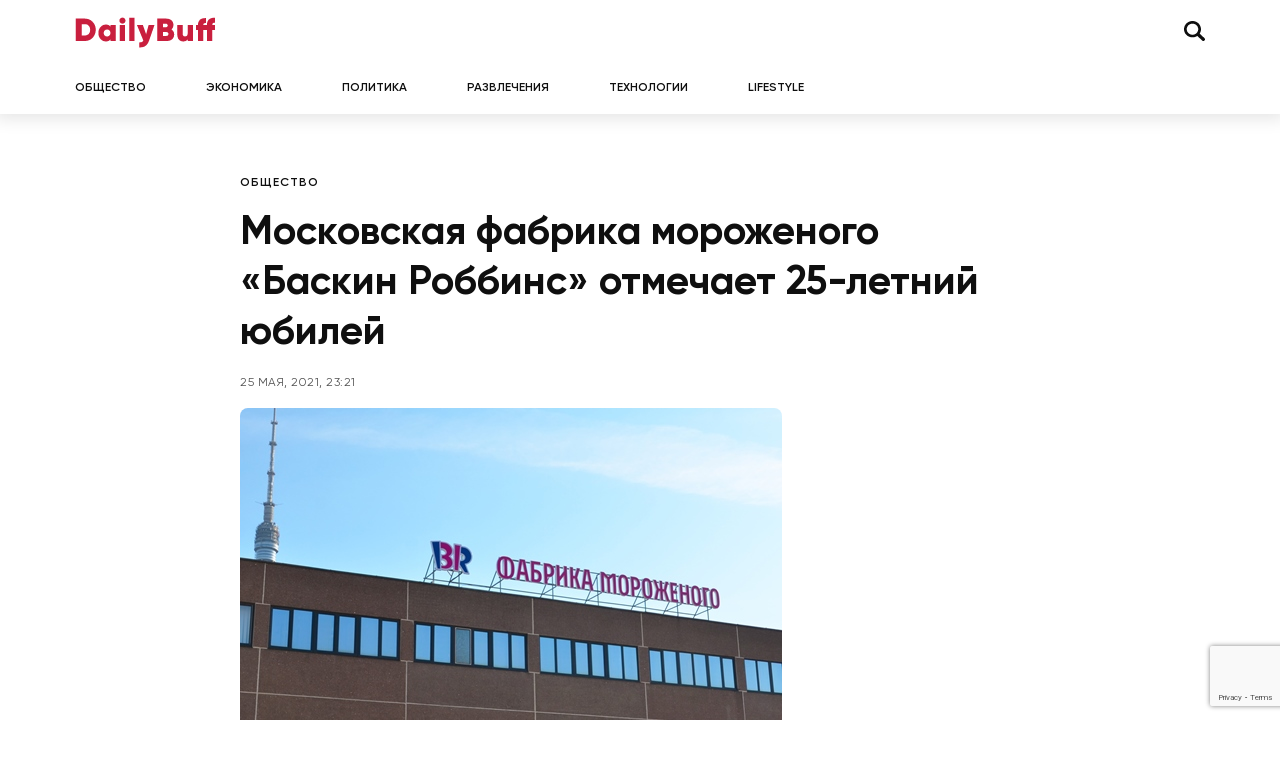

--- FILE ---
content_type: text/html; charset=UTF-8
request_url: https://dailybuff.ru/society/moskovskaya-fabrika-morozhenogo-baskin-robbins-otmechaet-25-letnij-yubilej/
body_size: 12743
content:
<!doctype html>
<html lang="ru-RU">
<head>
	<meta charset="UTF-8">
	<meta name="viewport" content="width=device-width, initial-scale=1">
	<link rel="profile" href="https://gmpg.org/xfn/11">

	<meta name='robots' content='index, follow, max-image-preview:large, max-snippet:-1, max-video-preview:-1' />

	<!-- This site is optimized with the Yoast SEO plugin v26.6 - https://yoast.com/wordpress/plugins/seo/ -->
	<title>Московская фабрика мороженого «Баскин Роббинс» отмечает 25-летний юбилей &#8212; DailyBuff</title>
	<meta name="description" content="21 мая 2021 года одно из ведущих высокотехнологичных промышленных предприятий столицы – фабрика «Баскин Роббинс» - отметила 25-летие со дня основания." />
	<link rel="canonical" href="https://dailybuff.ru/society/moskovskaya-fabrika-morozhenogo-baskin-robbins-otmechaet-25-letnij-yubilej/" />
	<meta property="og:locale" content="ru_RU" />
	<meta property="og:type" content="article" />
	<meta property="og:title" content="Московская фабрика мороженого «Баскин Роббинс» отмечает 25-летний юбилей &#8212; DailyBuff" />
	<meta property="og:description" content="21 мая 2021 года одно из ведущих высокотехнологичных промышленных предприятий столицы – фабрика «Баскин Роббинс» - отметила 25-летие со дня основания." />
	<meta property="og:url" content="https://dailybuff.ru/society/moskovskaya-fabrika-morozhenogo-baskin-robbins-otmechaet-25-letnij-yubilej/" />
	<meta property="og:site_name" content="DailyBuff" />
	<meta property="article:published_time" content="2021-05-25T20:21:42+00:00" />
	<meta property="og:image" content="https://i0.wp.com/dailybuff.fra1.digitaloceanspaces.com/images/2021/05/25232112/baskin.jpg?fit=542%2C337&ssl=1" />
	<meta property="og:image:width" content="542" />
	<meta property="og:image:height" content="337" />
	<meta property="og:image:type" content="image/jpeg" />
	<meta name="author" content="sergios13" />
	<meta name="twitter:card" content="summary_large_image" />
	<meta name="twitter:label1" content="Написано автором" />
	<meta name="twitter:data1" content="sergios13" />
	<script type="application/ld+json" class="yoast-schema-graph">{"@context":"https://schema.org","@graph":[{"@type":"Article","@id":"https://dailybuff.ru/society/moskovskaya-fabrika-morozhenogo-baskin-robbins-otmechaet-25-letnij-yubilej/#article","isPartOf":{"@id":"https://dailybuff.ru/society/moskovskaya-fabrika-morozhenogo-baskin-robbins-otmechaet-25-letnij-yubilej/"},"author":{"name":"sergios13","@id":"https://dailybuff.ru/#/schema/person/da5e1b787de262b1a2189d404b03b465"},"headline":"Московская фабрика мороженого «Баскин Роббинс» отмечает 25-летний юбилей","datePublished":"2021-05-25T20:21:42+00:00","mainEntityOfPage":{"@id":"https://dailybuff.ru/society/moskovskaya-fabrika-morozhenogo-baskin-robbins-otmechaet-25-letnij-yubilej/"},"wordCount":363,"publisher":{"@id":"https://dailybuff.ru/#/schema/person/8734a72c65f4f3f4247429e69ff2a164"},"image":{"@id":"https://dailybuff.ru/society/moskovskaya-fabrika-morozhenogo-baskin-robbins-otmechaet-25-letnij-yubilej/#primaryimage"},"thumbnailUrl":"https://dailybuff.ru/wp-content/uploads/2021/05/baskin.jpg","articleSection":["Общество"],"inLanguage":"ru-RU"},{"@type":"WebPage","@id":"https://dailybuff.ru/society/moskovskaya-fabrika-morozhenogo-baskin-robbins-otmechaet-25-letnij-yubilej/","url":"https://dailybuff.ru/society/moskovskaya-fabrika-morozhenogo-baskin-robbins-otmechaet-25-letnij-yubilej/","name":"Московская фабрика мороженого «Баскин Роббинс» отмечает 25-летний юбилей &#8212; DailyBuff","isPartOf":{"@id":"https://dailybuff.ru/#website"},"primaryImageOfPage":{"@id":"https://dailybuff.ru/society/moskovskaya-fabrika-morozhenogo-baskin-robbins-otmechaet-25-letnij-yubilej/#primaryimage"},"image":{"@id":"https://dailybuff.ru/society/moskovskaya-fabrika-morozhenogo-baskin-robbins-otmechaet-25-letnij-yubilej/#primaryimage"},"thumbnailUrl":"https://dailybuff.ru/wp-content/uploads/2021/05/baskin.jpg","datePublished":"2021-05-25T20:21:42+00:00","description":"21 мая 2021 года одно из ведущих высокотехнологичных промышленных предприятий столицы – фабрика «Баскин Роббинс» - отметила 25-летие со дня основания.","breadcrumb":{"@id":"https://dailybuff.ru/society/moskovskaya-fabrika-morozhenogo-baskin-robbins-otmechaet-25-letnij-yubilej/#breadcrumb"},"inLanguage":"ru-RU","potentialAction":[{"@type":"ReadAction","target":["https://dailybuff.ru/society/moskovskaya-fabrika-morozhenogo-baskin-robbins-otmechaet-25-letnij-yubilej/"]}]},{"@type":"ImageObject","inLanguage":"ru-RU","@id":"https://dailybuff.ru/society/moskovskaya-fabrika-morozhenogo-baskin-robbins-otmechaet-25-letnij-yubilej/#primaryimage","url":"https://dailybuff.ru/wp-content/uploads/2021/05/baskin.jpg","contentUrl":"https://dailybuff.ru/wp-content/uploads/2021/05/baskin.jpg","width":542,"height":337},{"@type":"BreadcrumbList","@id":"https://dailybuff.ru/society/moskovskaya-fabrika-morozhenogo-baskin-robbins-otmechaet-25-letnij-yubilej/#breadcrumb","itemListElement":[{"@type":"ListItem","position":1,"name":"DailyBuff","item":"https://dailybuff.ru/"},{"@type":"ListItem","position":2,"name":"Общество","item":"https://dailybuff.ru/society/"},{"@type":"ListItem","position":3,"name":"Московская фабрика мороженого «Баскин Роббинс» отмечает 25-летний юбилей"}]},{"@type":"WebSite","@id":"https://dailybuff.ru/#website","url":"https://dailybuff.ru/","name":"DailyBuff","description":"новости и события","publisher":{"@id":"https://dailybuff.ru/#/schema/person/8734a72c65f4f3f4247429e69ff2a164"},"potentialAction":[{"@type":"SearchAction","target":{"@type":"EntryPoint","urlTemplate":"https://dailybuff.ru/?s={search_term_string}"},"query-input":{"@type":"PropertyValueSpecification","valueRequired":true,"valueName":"search_term_string"}}],"inLanguage":"ru-RU"},{"@type":["Person","Organization"],"@id":"https://dailybuff.ru/#/schema/person/8734a72c65f4f3f4247429e69ff2a164","name":"Алексей Сотников","image":{"@type":"ImageObject","inLanguage":"ru-RU","@id":"https://dailybuff.ru/#/schema/person/image/","url":"https://i0.wp.com/dailybuff.fra1.digitaloceanspaces.com/images/2019/10/13181551/main-logo.png?fit=512%2C512&ssl=1","contentUrl":"https://i0.wp.com/dailybuff.fra1.digitaloceanspaces.com/images/2019/10/13181551/main-logo.png?fit=512%2C512&ssl=1","width":512,"height":512,"caption":"Алексей Сотников"},"logo":{"@id":"https://dailybuff.ru/#/schema/person/image/"},"description":"Руководитель проекта и по совместительству со основатель сайта DailyBuff.ru","sameAs":["https://reliz.org/"]},{"@type":"Person","@id":"https://dailybuff.ru/#/schema/person/da5e1b787de262b1a2189d404b03b465","name":"sergios13","image":{"@type":"ImageObject","inLanguage":"ru-RU","@id":"https://dailybuff.ru/#/schema/person/image/","url":"https://secure.gravatar.com/avatar/de43e199534864098e2a14cae3458f294c7c25a264a779d26fe82a4714996a4d?s=96&d=mm&r=g","contentUrl":"https://secure.gravatar.com/avatar/de43e199534864098e2a14cae3458f294c7c25a264a779d26fe82a4714996a4d?s=96&d=mm&r=g","caption":"sergios13"},"url":"https://dailybuff.ru/author/sergios13/"}]}</script>
	<!-- / Yoast SEO plugin. -->


<link rel="alternate" type="application/rss+xml" title="DailyBuff &raquo; Лента" href="https://dailybuff.ru/feed/" />
<link rel="alternate" type="application/rss+xml" title="DailyBuff &raquo; Лента комментариев" href="https://dailybuff.ru/comments/feed/" />
<link rel="alternate" title="oEmbed (JSON)" type="application/json+oembed" href="https://dailybuff.ru/wp-json/oembed/1.0/embed?url=https%3A%2F%2Fdailybuff.ru%2Fsociety%2Fmoskovskaya-fabrika-morozhenogo-baskin-robbins-otmechaet-25-letnij-yubilej%2F" />
<link rel="alternate" title="oEmbed (XML)" type="text/xml+oembed" href="https://dailybuff.ru/wp-json/oembed/1.0/embed?url=https%3A%2F%2Fdailybuff.ru%2Fsociety%2Fmoskovskaya-fabrika-morozhenogo-baskin-robbins-otmechaet-25-letnij-yubilej%2F&#038;format=xml" />
<style id='wp-img-auto-sizes-contain-inline-css'>
img:is([sizes=auto i],[sizes^="auto," i]){contain-intrinsic-size:3000px 1500px}
/*# sourceURL=wp-img-auto-sizes-contain-inline-css */
</style>
<style id='wp-emoji-styles-inline-css'>

	img.wp-smiley, img.emoji {
		display: inline !important;
		border: none !important;
		box-shadow: none !important;
		height: 1em !important;
		width: 1em !important;
		margin: 0 0.07em !important;
		vertical-align: -0.1em !important;
		background: none !important;
		padding: 0 !important;
	}
/*# sourceURL=wp-emoji-styles-inline-css */
</style>
<style id='wp-block-library-inline-css'>
:root{--wp-block-synced-color:#7a00df;--wp-block-synced-color--rgb:122,0,223;--wp-bound-block-color:var(--wp-block-synced-color);--wp-editor-canvas-background:#ddd;--wp-admin-theme-color:#007cba;--wp-admin-theme-color--rgb:0,124,186;--wp-admin-theme-color-darker-10:#006ba1;--wp-admin-theme-color-darker-10--rgb:0,107,160.5;--wp-admin-theme-color-darker-20:#005a87;--wp-admin-theme-color-darker-20--rgb:0,90,135;--wp-admin-border-width-focus:2px}@media (min-resolution:192dpi){:root{--wp-admin-border-width-focus:1.5px}}.wp-element-button{cursor:pointer}:root .has-very-light-gray-background-color{background-color:#eee}:root .has-very-dark-gray-background-color{background-color:#313131}:root .has-very-light-gray-color{color:#eee}:root .has-very-dark-gray-color{color:#313131}:root .has-vivid-green-cyan-to-vivid-cyan-blue-gradient-background{background:linear-gradient(135deg,#00d084,#0693e3)}:root .has-purple-crush-gradient-background{background:linear-gradient(135deg,#34e2e4,#4721fb 50%,#ab1dfe)}:root .has-hazy-dawn-gradient-background{background:linear-gradient(135deg,#faaca8,#dad0ec)}:root .has-subdued-olive-gradient-background{background:linear-gradient(135deg,#fafae1,#67a671)}:root .has-atomic-cream-gradient-background{background:linear-gradient(135deg,#fdd79a,#004a59)}:root .has-nightshade-gradient-background{background:linear-gradient(135deg,#330968,#31cdcf)}:root .has-midnight-gradient-background{background:linear-gradient(135deg,#020381,#2874fc)}:root{--wp--preset--font-size--normal:16px;--wp--preset--font-size--huge:42px}.has-regular-font-size{font-size:1em}.has-larger-font-size{font-size:2.625em}.has-normal-font-size{font-size:var(--wp--preset--font-size--normal)}.has-huge-font-size{font-size:var(--wp--preset--font-size--huge)}.has-text-align-center{text-align:center}.has-text-align-left{text-align:left}.has-text-align-right{text-align:right}.has-fit-text{white-space:nowrap!important}#end-resizable-editor-section{display:none}.aligncenter{clear:both}.items-justified-left{justify-content:flex-start}.items-justified-center{justify-content:center}.items-justified-right{justify-content:flex-end}.items-justified-space-between{justify-content:space-between}.screen-reader-text{border:0;clip-path:inset(50%);height:1px;margin:-1px;overflow:hidden;padding:0;position:absolute;width:1px;word-wrap:normal!important}.screen-reader-text:focus{background-color:#ddd;clip-path:none;color:#444;display:block;font-size:1em;height:auto;left:5px;line-height:normal;padding:15px 23px 14px;text-decoration:none;top:5px;width:auto;z-index:100000}html :where(.has-border-color){border-style:solid}html :where([style*=border-top-color]){border-top-style:solid}html :where([style*=border-right-color]){border-right-style:solid}html :where([style*=border-bottom-color]){border-bottom-style:solid}html :where([style*=border-left-color]){border-left-style:solid}html :where([style*=border-width]){border-style:solid}html :where([style*=border-top-width]){border-top-style:solid}html :where([style*=border-right-width]){border-right-style:solid}html :where([style*=border-bottom-width]){border-bottom-style:solid}html :where([style*=border-left-width]){border-left-style:solid}html :where(img[class*=wp-image-]){height:auto;max-width:100%}:where(figure){margin:0 0 1em}html :where(.is-position-sticky){--wp-admin--admin-bar--position-offset:var(--wp-admin--admin-bar--height,0px)}@media screen and (max-width:600px){html :where(.is-position-sticky){--wp-admin--admin-bar--position-offset:0px}}

/*# sourceURL=wp-block-library-inline-css */
</style><style id='global-styles-inline-css'>
:root{--wp--preset--aspect-ratio--square: 1;--wp--preset--aspect-ratio--4-3: 4/3;--wp--preset--aspect-ratio--3-4: 3/4;--wp--preset--aspect-ratio--3-2: 3/2;--wp--preset--aspect-ratio--2-3: 2/3;--wp--preset--aspect-ratio--16-9: 16/9;--wp--preset--aspect-ratio--9-16: 9/16;--wp--preset--color--black: #000000;--wp--preset--color--cyan-bluish-gray: #abb8c3;--wp--preset--color--white: #ffffff;--wp--preset--color--pale-pink: #f78da7;--wp--preset--color--vivid-red: #cf2e2e;--wp--preset--color--luminous-vivid-orange: #ff6900;--wp--preset--color--luminous-vivid-amber: #fcb900;--wp--preset--color--light-green-cyan: #7bdcb5;--wp--preset--color--vivid-green-cyan: #00d084;--wp--preset--color--pale-cyan-blue: #8ed1fc;--wp--preset--color--vivid-cyan-blue: #0693e3;--wp--preset--color--vivid-purple: #9b51e0;--wp--preset--gradient--vivid-cyan-blue-to-vivid-purple: linear-gradient(135deg,rgb(6,147,227) 0%,rgb(155,81,224) 100%);--wp--preset--gradient--light-green-cyan-to-vivid-green-cyan: linear-gradient(135deg,rgb(122,220,180) 0%,rgb(0,208,130) 100%);--wp--preset--gradient--luminous-vivid-amber-to-luminous-vivid-orange: linear-gradient(135deg,rgb(252,185,0) 0%,rgb(255,105,0) 100%);--wp--preset--gradient--luminous-vivid-orange-to-vivid-red: linear-gradient(135deg,rgb(255,105,0) 0%,rgb(207,46,46) 100%);--wp--preset--gradient--very-light-gray-to-cyan-bluish-gray: linear-gradient(135deg,rgb(238,238,238) 0%,rgb(169,184,195) 100%);--wp--preset--gradient--cool-to-warm-spectrum: linear-gradient(135deg,rgb(74,234,220) 0%,rgb(151,120,209) 20%,rgb(207,42,186) 40%,rgb(238,44,130) 60%,rgb(251,105,98) 80%,rgb(254,248,76) 100%);--wp--preset--gradient--blush-light-purple: linear-gradient(135deg,rgb(255,206,236) 0%,rgb(152,150,240) 100%);--wp--preset--gradient--blush-bordeaux: linear-gradient(135deg,rgb(254,205,165) 0%,rgb(254,45,45) 50%,rgb(107,0,62) 100%);--wp--preset--gradient--luminous-dusk: linear-gradient(135deg,rgb(255,203,112) 0%,rgb(199,81,192) 50%,rgb(65,88,208) 100%);--wp--preset--gradient--pale-ocean: linear-gradient(135deg,rgb(255,245,203) 0%,rgb(182,227,212) 50%,rgb(51,167,181) 100%);--wp--preset--gradient--electric-grass: linear-gradient(135deg,rgb(202,248,128) 0%,rgb(113,206,126) 100%);--wp--preset--gradient--midnight: linear-gradient(135deg,rgb(2,3,129) 0%,rgb(40,116,252) 100%);--wp--preset--font-size--small: 13px;--wp--preset--font-size--medium: 20px;--wp--preset--font-size--large: 36px;--wp--preset--font-size--x-large: 42px;--wp--preset--spacing--20: 0.44rem;--wp--preset--spacing--30: 0.67rem;--wp--preset--spacing--40: 1rem;--wp--preset--spacing--50: 1.5rem;--wp--preset--spacing--60: 2.25rem;--wp--preset--spacing--70: 3.38rem;--wp--preset--spacing--80: 5.06rem;--wp--preset--shadow--natural: 6px 6px 9px rgba(0, 0, 0, 0.2);--wp--preset--shadow--deep: 12px 12px 50px rgba(0, 0, 0, 0.4);--wp--preset--shadow--sharp: 6px 6px 0px rgba(0, 0, 0, 0.2);--wp--preset--shadow--outlined: 6px 6px 0px -3px rgb(255, 255, 255), 6px 6px rgb(0, 0, 0);--wp--preset--shadow--crisp: 6px 6px 0px rgb(0, 0, 0);}:where(.is-layout-flex){gap: 0.5em;}:where(.is-layout-grid){gap: 0.5em;}body .is-layout-flex{display: flex;}.is-layout-flex{flex-wrap: wrap;align-items: center;}.is-layout-flex > :is(*, div){margin: 0;}body .is-layout-grid{display: grid;}.is-layout-grid > :is(*, div){margin: 0;}:where(.wp-block-columns.is-layout-flex){gap: 2em;}:where(.wp-block-columns.is-layout-grid){gap: 2em;}:where(.wp-block-post-template.is-layout-flex){gap: 1.25em;}:where(.wp-block-post-template.is-layout-grid){gap: 1.25em;}.has-black-color{color: var(--wp--preset--color--black) !important;}.has-cyan-bluish-gray-color{color: var(--wp--preset--color--cyan-bluish-gray) !important;}.has-white-color{color: var(--wp--preset--color--white) !important;}.has-pale-pink-color{color: var(--wp--preset--color--pale-pink) !important;}.has-vivid-red-color{color: var(--wp--preset--color--vivid-red) !important;}.has-luminous-vivid-orange-color{color: var(--wp--preset--color--luminous-vivid-orange) !important;}.has-luminous-vivid-amber-color{color: var(--wp--preset--color--luminous-vivid-amber) !important;}.has-light-green-cyan-color{color: var(--wp--preset--color--light-green-cyan) !important;}.has-vivid-green-cyan-color{color: var(--wp--preset--color--vivid-green-cyan) !important;}.has-pale-cyan-blue-color{color: var(--wp--preset--color--pale-cyan-blue) !important;}.has-vivid-cyan-blue-color{color: var(--wp--preset--color--vivid-cyan-blue) !important;}.has-vivid-purple-color{color: var(--wp--preset--color--vivid-purple) !important;}.has-black-background-color{background-color: var(--wp--preset--color--black) !important;}.has-cyan-bluish-gray-background-color{background-color: var(--wp--preset--color--cyan-bluish-gray) !important;}.has-white-background-color{background-color: var(--wp--preset--color--white) !important;}.has-pale-pink-background-color{background-color: var(--wp--preset--color--pale-pink) !important;}.has-vivid-red-background-color{background-color: var(--wp--preset--color--vivid-red) !important;}.has-luminous-vivid-orange-background-color{background-color: var(--wp--preset--color--luminous-vivid-orange) !important;}.has-luminous-vivid-amber-background-color{background-color: var(--wp--preset--color--luminous-vivid-amber) !important;}.has-light-green-cyan-background-color{background-color: var(--wp--preset--color--light-green-cyan) !important;}.has-vivid-green-cyan-background-color{background-color: var(--wp--preset--color--vivid-green-cyan) !important;}.has-pale-cyan-blue-background-color{background-color: var(--wp--preset--color--pale-cyan-blue) !important;}.has-vivid-cyan-blue-background-color{background-color: var(--wp--preset--color--vivid-cyan-blue) !important;}.has-vivid-purple-background-color{background-color: var(--wp--preset--color--vivid-purple) !important;}.has-black-border-color{border-color: var(--wp--preset--color--black) !important;}.has-cyan-bluish-gray-border-color{border-color: var(--wp--preset--color--cyan-bluish-gray) !important;}.has-white-border-color{border-color: var(--wp--preset--color--white) !important;}.has-pale-pink-border-color{border-color: var(--wp--preset--color--pale-pink) !important;}.has-vivid-red-border-color{border-color: var(--wp--preset--color--vivid-red) !important;}.has-luminous-vivid-orange-border-color{border-color: var(--wp--preset--color--luminous-vivid-orange) !important;}.has-luminous-vivid-amber-border-color{border-color: var(--wp--preset--color--luminous-vivid-amber) !important;}.has-light-green-cyan-border-color{border-color: var(--wp--preset--color--light-green-cyan) !important;}.has-vivid-green-cyan-border-color{border-color: var(--wp--preset--color--vivid-green-cyan) !important;}.has-pale-cyan-blue-border-color{border-color: var(--wp--preset--color--pale-cyan-blue) !important;}.has-vivid-cyan-blue-border-color{border-color: var(--wp--preset--color--vivid-cyan-blue) !important;}.has-vivid-purple-border-color{border-color: var(--wp--preset--color--vivid-purple) !important;}.has-vivid-cyan-blue-to-vivid-purple-gradient-background{background: var(--wp--preset--gradient--vivid-cyan-blue-to-vivid-purple) !important;}.has-light-green-cyan-to-vivid-green-cyan-gradient-background{background: var(--wp--preset--gradient--light-green-cyan-to-vivid-green-cyan) !important;}.has-luminous-vivid-amber-to-luminous-vivid-orange-gradient-background{background: var(--wp--preset--gradient--luminous-vivid-amber-to-luminous-vivid-orange) !important;}.has-luminous-vivid-orange-to-vivid-red-gradient-background{background: var(--wp--preset--gradient--luminous-vivid-orange-to-vivid-red) !important;}.has-very-light-gray-to-cyan-bluish-gray-gradient-background{background: var(--wp--preset--gradient--very-light-gray-to-cyan-bluish-gray) !important;}.has-cool-to-warm-spectrum-gradient-background{background: var(--wp--preset--gradient--cool-to-warm-spectrum) !important;}.has-blush-light-purple-gradient-background{background: var(--wp--preset--gradient--blush-light-purple) !important;}.has-blush-bordeaux-gradient-background{background: var(--wp--preset--gradient--blush-bordeaux) !important;}.has-luminous-dusk-gradient-background{background: var(--wp--preset--gradient--luminous-dusk) !important;}.has-pale-ocean-gradient-background{background: var(--wp--preset--gradient--pale-ocean) !important;}.has-electric-grass-gradient-background{background: var(--wp--preset--gradient--electric-grass) !important;}.has-midnight-gradient-background{background: var(--wp--preset--gradient--midnight) !important;}.has-small-font-size{font-size: var(--wp--preset--font-size--small) !important;}.has-medium-font-size{font-size: var(--wp--preset--font-size--medium) !important;}.has-large-font-size{font-size: var(--wp--preset--font-size--large) !important;}.has-x-large-font-size{font-size: var(--wp--preset--font-size--x-large) !important;}
/*# sourceURL=global-styles-inline-css */
</style>

<style id='classic-theme-styles-inline-css'>
/*! This file is auto-generated */
.wp-block-button__link{color:#fff;background-color:#32373c;border-radius:9999px;box-shadow:none;text-decoration:none;padding:calc(.667em + 2px) calc(1.333em + 2px);font-size:1.125em}.wp-block-file__button{background:#32373c;color:#fff;text-decoration:none}
/*# sourceURL=/wp-includes/css/classic-themes.min.css */
</style>
<link rel='stylesheet' id='contact-form-7-css' href='https://dailybuff.ru/wp-content/plugins/contact-form-7/includes/css/styles.css?ver=6.0.6' media='all' />
<link rel='stylesheet' id='sm-style-css' href='https://dailybuff.ru/wp-content/plugins/wp-show-more/wpsm-style.css?ver=6.9' media='all' />
<link rel='stylesheet' id='dailybuff-style-css' href='https://dailybuff.ru/wp-content/themes/dailybuff/style.css?ver=1.0.0' media='all' />
<link rel='stylesheet' id='boo-grid-4.6-css' href='https://dailybuff.ru/wp-content/themes/dailybuff/bootstrap-grid.min.css?ver=1.0.0' media='all' />
<link rel='stylesheet' id='fancybox-css-css' href='https://dailybuff.ru/wp-content/themes/dailybuff/js/jquery.fancybox.min.css?ver=1.0.0' media='all' />
<script src="https://dailybuff.ru/wp-includes/js/jquery/jquery.min.js?ver=3.7.1" id="jquery-core-js"></script>
<script src="https://dailybuff.ru/wp-includes/js/jquery/jquery-migrate.min.js?ver=3.4.1" id="jquery-migrate-js"></script>
<link rel="https://api.w.org/" href="https://dailybuff.ru/wp-json/" /><link rel="alternate" title="JSON" type="application/json" href="https://dailybuff.ru/wp-json/wp/v2/posts/11988" /><link rel="EditURI" type="application/rsd+xml" title="RSD" href="https://dailybuff.ru/xmlrpc.php?rsd" />
<meta name="generator" content="WordPress 6.9" />
<link rel='shortlink' href='https://dailybuff.ru/?p=11988' />
<link rel="icon" href="https://dailybuff.ru/wp-content/uploads/2022/12/cropped-screenshot-2022-12-07-at-1.41.21-pm-80x80.png" sizes="32x32" />
<link rel="icon" href="https://dailybuff.ru/wp-content/uploads/2022/12/cropped-screenshot-2022-12-07-at-1.41.21-pm-300x300.png" sizes="192x192" />
<link rel="apple-touch-icon" href="https://dailybuff.ru/wp-content/uploads/2022/12/cropped-screenshot-2022-12-07-at-1.41.21-pm-300x300.png" />
<meta name="msapplication-TileImage" content="https://dailybuff.ru/wp-content/uploads/2022/12/cropped-screenshot-2022-12-07-at-1.41.21-pm-300x300.png" />
</head>

<body class="wp-singular post-template-default single single-post postid-11988 single-format-standard wp-custom-logo wp-theme-dailybuff">

	
<div id="page" class="site">

<header class="site-header compensate-for-scrollbar">
	<div class="container relative">
		<div class="d-flex align-items-center justify-content-between">
			<div class="site-branding flex-shrink-md-0 mr-3">
				<a href="https://dailybuff.ru/" class="custom-logo-link" rel="home"><img width="141" height="31" src="https://dailybuff.ru/wp-content/uploads/2022/12/logo-daily.svg" class="custom-logo" alt="DailyBuff" decoding="async" /></a>			</div>
			<div class="col-lg-5 px-0 ">
				<div class="d-flex align-items-center justify-content-end">
					
					<div class="search_column mr-lg-0 mr-2">
						<div class="d-flex justify-content-end wrap_search h-100">
    <div class="search_panel">
        <form role="search" method="get" id="searchform" class="searchform d-flex" action="https://dailybuff.ru/">
                <input type="text" value="" name="s" id="s" placeholder="Найти новость" required/>
                <label for="searchsubmit" class="s-submit d-flex align-items-center">
                    <svg width="21" height="20" viewBox="0 0 21 20" fill="none" xmlns="http://www.w3.org/2000/svg"><path d="M20.5027 17.2037L15.6747 12.5423C16.495 11.2815 16.9711 9.79126 16.9711 8.19198C16.9711 3.66741 13.1718 0 8.48536 0C3.79893 0 0 3.66741 0 8.19198C0 12.7167 3.79875 16.3838 8.48536 16.3838C10.2881 16.3838 11.9579 15.8397 13.332 14.9151L18.1026 19.5211C18.434 19.8408 18.8686 20 19.3026 20C19.7372 20 20.1712 19.8408 20.5032 19.5211C21.1657 18.8808 21.1657 17.8438 20.5027 17.2037ZM8.48536 13.7297C5.31776 13.7297 2.74966 11.2506 2.74966 8.19232C2.74966 5.13407 5.31776 2.65476 8.48536 2.65476C11.6531 2.65476 14.2211 5.13407 14.2211 8.19232C14.2211 11.2506 11.6531 13.7297 8.48536 13.7297Z"/></svg>
                    <input type="submit" id="searchsubmit" value="" />
                </label>
        </form>
    </div>
    <div class="s-icon d-flex">
    	<svg class="loop-icon" width="21" height="20" viewBox="0 0 21 20" fill="none" xmlns="http://www.w3.org/2000/svg"><path d="M20.5027 17.2037L15.6747 12.5423C16.495 11.2815 16.9711 9.79126 16.9711 8.19198C16.9711 3.66741 13.1718 0 8.48536 0C3.79893 0 0 3.66741 0 8.19198C0 12.7167 3.79875 16.3838 8.48536 16.3838C10.2881 16.3838 11.9579 15.8397 13.332 14.9151L18.1026 19.5211C18.434 19.8408 18.8686 20 19.3026 20C19.7372 20 20.1712 19.8408 20.5032 19.5211C21.1657 18.8808 21.1657 17.8438 20.5027 17.2037ZM8.48536 13.7297C5.31776 13.7297 2.74966 11.2506 2.74966 8.19232C2.74966 5.13407 5.31776 2.65476 8.48536 2.65476C11.6531 2.65476 14.2211 5.13407 14.2211 8.19232C14.2211 11.2506 11.6531 13.7297 8.48536 13.7297Z"/></svg>

        <svg data-win="gl0ry_to_ukra1ne" class="loop-icon_close" width="20" height="19" viewBox="0 0 20 19" fill="none" xmlns="http://www.w3.org/2000/svg"><path fill-rule="evenodd" clip-rule="evenodd" d="M2.73529 0.79769C2.33837 0.400768 1.69483 0.400768 1.29791 0.797691C0.900988 1.19461 0.900988 1.83815 1.29791 2.23507L8.56286 9.50002L1.29796 16.7649C0.90104 17.1618 0.90104 17.8054 1.29796 18.2023C1.69488 18.5992 2.33842 18.5992 2.73534 18.2023L10.0002 10.9374L17.2651 18.2023C17.6621 18.5992 18.3056 18.5992 18.7025 18.2023C19.0994 17.8054 19.0994 17.1618 18.7025 16.7649L11.4376 9.50002L18.7026 2.23507C19.0995 1.83815 19.0995 1.19461 18.7026 0.797691C18.3057 0.400768 17.6621 0.400768 17.2652 0.79769L10.0002 8.06264L2.73529 0.79769Z"/><path d="M1.29791 0.797691L1.65146 1.15124L1.29791 0.797691ZM2.73529 0.79769L2.38174 1.15124L2.73529 0.79769ZM1.29791 2.23507L0.944357 2.58863H0.944357L1.29791 2.23507ZM8.56286 9.50002L8.91641 9.85358L9.26997 9.50002L8.91641 9.14647L8.56286 9.50002ZM1.29796 16.7649L0.944409 16.4114L0.944409 16.4114L1.29796 16.7649ZM1.29796 18.2023L0.944409 18.5559H0.944409L1.29796 18.2023ZM2.73534 18.2023L3.0889 18.5559H3.0889L2.73534 18.2023ZM10.0002 10.9374L10.3538 10.5839L10.0002 10.2303L9.64669 10.5839L10.0002 10.9374ZM18.7025 18.2023L19.0561 18.5559L19.0561 18.5559L18.7025 18.2023ZM18.7025 16.7649L19.0561 16.4114V16.4114L18.7025 16.7649ZM11.4376 9.50002L11.0841 9.14647L10.7305 9.50002L11.0841 9.85358L11.4376 9.50002ZM18.7026 2.23507L18.349 1.88152V1.88152L18.7026 2.23507ZM18.7026 0.797691L18.349 1.15124V1.15124L18.7026 0.797691ZM17.2652 0.79769L17.6187 1.15124V1.15124L17.2652 0.79769ZM10.0002 8.06264L9.64669 8.41619L10.0002 8.76975L10.3538 8.41619L10.0002 8.06264ZM1.65146 1.15124C1.85312 0.949584 2.18008 0.949584 2.38174 1.15124L3.08885 0.444137C2.49666 -0.148047 1.53654 -0.148047 0.944357 0.444137L1.65146 1.15124ZM1.65146 1.88152C1.4498 1.67986 1.4498 1.3529 1.65146 1.15124L0.944357 0.444137C0.352173 1.03632 0.352173 1.99644 0.944357 2.58863L1.65146 1.88152ZM8.91641 9.14647L1.65146 1.88152L0.944357 2.58863L8.20931 9.85358L8.91641 9.14647ZM8.20931 9.14647L0.944409 16.4114L1.65152 17.1185L8.91641 9.85358L8.20931 9.14647ZM0.944409 16.4114C0.352225 17.0036 0.352225 17.9637 0.944409 18.5559L1.65152 17.8488C1.44986 17.6471 1.44986 17.3201 1.65152 17.1185L0.944409 16.4114ZM0.944409 18.5559C1.53659 19.148 2.49671 19.148 3.0889 18.5559L2.38179 17.8488C2.18013 18.0504 1.85318 18.0504 1.65152 17.8488L0.944409 18.5559ZM3.0889 18.5559L10.3538 11.291L9.64669 10.5839L2.38179 17.8488L3.0889 18.5559ZM17.6187 17.8488L10.3538 10.5839L9.64669 11.291L16.9116 18.5559L17.6187 17.8488ZM18.349 17.8488C18.1473 18.0504 17.8204 18.0504 17.6187 17.8488L16.9116 18.5559C17.5038 19.148 18.4639 19.148 19.0561 18.5559L18.349 17.8488ZM18.349 17.1185C18.5506 17.3201 18.5506 17.6471 18.349 17.8488L19.0561 18.5559C19.6483 17.9637 19.6483 17.0036 19.0561 16.4114L18.349 17.1185ZM11.0841 9.85358L18.349 17.1185L19.0561 16.4114L11.7912 9.14647L11.0841 9.85358ZM11.7912 9.85358L19.0561 2.58863L18.349 1.88152L11.0841 9.14647L11.7912 9.85358ZM19.0561 2.58863C19.6483 1.99644 19.6483 1.03632 19.0561 0.444137L18.349 1.15124C18.5507 1.3529 18.5507 1.67986 18.349 1.88152L19.0561 2.58863ZM19.0561 0.444138C18.4639 -0.148047 17.5038 -0.148048 16.9116 0.444137L17.6187 1.15124C17.8204 0.949584 18.1474 0.949584 18.349 1.15124L19.0561 0.444138ZM16.9116 0.444137L9.64669 7.70909L10.3538 8.41619L17.6187 1.15124L16.9116 0.444137ZM2.38174 1.15124L9.64669 8.41619L10.3538 7.70909L3.08885 0.444137L2.38174 1.15124Z"/></svg>
    </div>
</div>					</div>
					<div class="d-md-none d-block">
						<div class="burger"><span></span></div>
					</div>
				</div>
			</div>
		</div>
		<div class="menu_inner">
			<div class="d-flex align-items-center">
				<nav>
					<div class="menu-glavnoe-menyu-container"><ul id="menu-glavnoe-menyu" class="d-flex"><li id="menu-item-5239" class="menu-item menu-item-type-taxonomy menu-item-object-category current-post-ancestor current-menu-parent current-post-parent menu-item-5239"><a href="https://dailybuff.ru/society/">Общество</a></li>
<li id="menu-item-16790" class="menu-item menu-item-type-taxonomy menu-item-object-category menu-item-16790"><a href="https://dailybuff.ru/ekonomics/">Экономика</a></li>
<li id="menu-item-5529" class="menu-item menu-item-type-taxonomy menu-item-object-category menu-item-5529"><a href="https://dailybuff.ru/politics/">Политика</a></li>
<li id="menu-item-1804" class="menu-item menu-item-type-taxonomy menu-item-object-category menu-item-1804"><a href="https://dailybuff.ru/entertainment/">Развлечения</a></li>
<li id="menu-item-5240" class="menu-item menu-item-type-taxonomy menu-item-object-category menu-item-5240"><a href="https://dailybuff.ru/tech/">Технологии</a></li>
<li id="menu-item-16791" class="menu-item menu-item-type-taxonomy menu-item-object-category menu-item-16791"><a href="https://dailybuff.ru/lifestyle/">Lifestyle</a></li>
</ul></div>				</nav>
			</div>
		</div>
	</div>
</header>

<main>
	<div class="container">
		<article class="single_post">
							<a class="cat-name" href="https://dailybuff.ru/society/">Общество</a>				<h1>Московская фабрика мороженого «Баскин Роббинс» отмечает 25-летний юбилей</h1>				<div class="date_post">25 мая, 2021, 23:21</div>
				<div class="mb-2">
					<img width="542" height="337" src="https://dailybuff.ru/wp-content/uploads/2021/05/baskin.jpg" class="attachment-large size-large wp-post-image" alt="" decoding="async" fetchpriority="high" srcset="https://dailybuff.ru/wp-content/uploads/2021/05/baskin.jpg 542w, https://dailybuff.ru/wp-content/uploads/2021/05/baskin-300x187.jpg 300w, https://dailybuff.ru/wp-content/uploads/2021/05/baskin-380x236.jpg 380w, https://dailybuff.ru/wp-content/uploads/2021/05/baskin-80x50.jpg 80w" sizes="(max-width: 542px) 100vw, 542px" />				</div>
				
				<div class="content_acticle">
					<p>21 мая 2021 года одно из ведущих высокотехнологичных промышленных предприятий столицы – фабрика «Баскин Роббинс» &#8212; отметила 25-летие со дня основания.<br />
Производственная мощность крупнейшей в Европе фабрики международного уровня по выпуску натурального мороженого премиум класса «Баскин Роббинс» составляет 16,5 тыс. тонн в год, ассортиментная линейка насчитывает более 200 сортов.  Ежегодно фабрика выпускает более 20 новинок.<br />
Благодаря новейшим технологическим разработкам наряду с классическим сливочным мороженым «Баскин Роббинс» производит функциональное мороженое без сахара и с пониженным содержанием жира и сахара, а также десерты, сорбеты, шербеты, фруктовые льды и эксклюзивные коллекции тортов-мороженое ручной работы.<br />
В 2017 году фабрике «Баскин Роббинс», как одному из ведущих предприятий пищевой индустрии Москвы, внедряющему инновационные технологии производства и принимающему активное участие в передовом развитии пищевой индустрии города, присвоен статус промышленного комплекса.<br />
В 2018 году проведена технологическая модернизация, запущена новая производственная линия, открывшая возможности для дальнейшего расширения ассортимента, выпуска концептуально новой продукции, повышения эффективности производственных процессов и трехкратного увеличения объемов производства.<br />
В результате непрерывного инновационного технологического развития фабрики в 2021 году российским потребителям были представлены уникальные продукты нового поколения: линейка функциональных сортов сливочного мороженого, обогащенных протеином и витамином С, и коллекция натуральных замороженных безлактозных десертов VEGAN, ориентированная на растущий сегмент потребителей, следующих принципам экологии питания.<br />
Весь ассортимент продукции производится по международным стандартам только из высококачественных натуральных ингредиентов. Неизменно высокое качество мороженого «Баскин Роббинс» отмечено Евросертификатом, знаками «Московское качество» и «Российское качество», золотыми медалями Международного конкурса «ГАРАНТИЯ КАЧЕСТВА» и многими другими международными и национальными наградами. По итогам выставки «PRODEXPO-2021» фабрика удостоена двух дипломов конкурса упаковки «ПродЭкстраПак-2021», трех золотых медалей и двух золотых звезд конкурса «Лучший Продукт», Почетного Приза «Лучшее Предприятие-2021».<br />
С 2009 года фабрика «Баскин Роббинс» выступает Официальным Поставщиком Московского Кремля, является лицензиатом Олимпийских Игр в Сочи 2014 года.<br />
Промышленный туризм интегрирован в стратегическое управление и регулярную деятельность фабрики, организующей производственные экскурсии на постоянной основе и ежегодно принимающей более 30 тыс. москвичей и гостей столицы. «Баскин Роббинс» оказывает всестороннюю поддержку реализации социальных городских программ «Открой#Моспром», «Заводы – детям» и «День без турникетов».<br />
За 25 лет работы фабрика «Баскин Роббинс» внесла существенный вклад в развитие малого и среднего бизнеса в России, создав первую франчайзинговую сеть на отечественном рынке. Сегодня продукция фабрики реализуется в более 300 фирменных кафе-мороженое и в более 5 тыс. точек розничных продаж в  России, странах СНГ и Балтии. </p>
				</div>
						
						</article>
			<div class="other_posts">
        
                	<div class="other_posts_title">Другие новости</div>
        	<ul>
	            	            	
	            		<li><a href="https://dailybuff.ru/society/boris-usherovich-prinyal-uchastie-v-iii-kongresse-stroitelej-zheleznyh-dorog/">Борис Ушерович принял участие в III Конгрессе строителей железных дорог</a></li>
	            	
	            	            	
	            		<li><a href="https://dailybuff.ru/tech/gigabyte-vypustil-17-dyujmovyj-igrovoj-noutbuk/">Gigabyte выпустил 17-дюймовый игровой ноутбук высокого класса с дисплеем 240 Гц</a></li>
	            	
	            	            	
	            		<li><a href="https://dailybuff.ru/games/kak-pomenyat-yazyk-v-apex-legends/">Как поменять язык в Apex Legends</a></li>
	            	
	                        </ul>
                        </div>
	</div>
</main>


	<footer id="colophon" class="site-footer">
		<div class="container">
			<div class="d-flex justify-content-between align-items-center">
				<div class="mr-3">
					<div class="site-branding">
						<a href="https://dailybuff.ru/" class="custom-logo-link" rel="home"><img width="141" height="31" src="https://dailybuff.ru/wp-content/uploads/2022/12/logo-daily.svg" class="custom-logo" alt="DailyBuff" decoding="async" /></a>					</div>
					<p class="my-0">© 2026 <span>dailybuff.ru</span></p>
				</div>
				<nav>
					<div class="menu-futer-sajta-container"><ul id="menu-futer-sajta" class="footer_menu d-md-flex d-none flex-wrap justify-content-center"><li id="menu-item-16792" class="menu-item menu-item-type-taxonomy menu-item-object-category current-post-ancestor current-menu-parent current-post-parent menu-item-16792"><a href="https://dailybuff.ru/society/">Общество</a></li>
<li id="menu-item-16797" class="menu-item menu-item-type-taxonomy menu-item-object-category menu-item-16797"><a href="https://dailybuff.ru/ekonomics/">Экономика</a></li>
<li id="menu-item-16793" class="menu-item menu-item-type-taxonomy menu-item-object-category menu-item-16793"><a href="https://dailybuff.ru/politics/">Политика</a></li>
<li id="menu-item-16796" class="menu-item menu-item-type-taxonomy menu-item-object-category menu-item-16796"><a href="https://dailybuff.ru/tech/">Технологии</a></li>
<li id="menu-item-16795" class="menu-item menu-item-type-taxonomy menu-item-object-category menu-item-16795"><a href="https://dailybuff.ru/lifestyle/">Lifestyle</a></li>
<li id="menu-item-756" class="menu-item menu-item-type-post_type menu-item-object-page menu-item-756"><a href="https://dailybuff.ru/send/">Контакты</a></li>
</ul></div>					<div class="menu-futer-sajta-container"><ul id="menu-futer-sajta-1" class="footer_menu d-md-none d-flex flex-wrap justify-content-center"><li class="menu-item menu-item-type-taxonomy menu-item-object-category current-post-ancestor current-menu-parent current-post-parent menu-item-16792"><a href="https://dailybuff.ru/society/">Общество</a></li>
<li class="menu-item menu-item-type-taxonomy menu-item-object-category menu-item-16797"><a href="https://dailybuff.ru/ekonomics/">Экономика</a></li>
<li class="menu-item menu-item-type-taxonomy menu-item-object-category menu-item-16793"><a href="https://dailybuff.ru/politics/">Политика</a></li>
<li class="menu-item menu-item-type-taxonomy menu-item-object-category menu-item-16796"><a href="https://dailybuff.ru/tech/">Технологии</a></li>
<li class="menu-item menu-item-type-taxonomy menu-item-object-category menu-item-16795"><a href="https://dailybuff.ru/lifestyle/">Lifestyle</a></li>
<li class="menu-item menu-item-type-post_type menu-item-object-page menu-item-756"><a href="https://dailybuff.ru/send/">Контакты</a></li>
</ul></div>				</nav>
			</div>
		</div>
	</footer>



</div>

<script type="speculationrules">
{"prefetch":[{"source":"document","where":{"and":[{"href_matches":"/*"},{"not":{"href_matches":["/wp-*.php","/wp-admin/*","/wp-content/uploads/*","/wp-content/*","/wp-content/plugins/*","/wp-content/themes/dailybuff/*","/*\\?(.+)"]}},{"not":{"selector_matches":"a[rel~=\"nofollow\"]"}},{"not":{"selector_matches":".no-prefetch, .no-prefetch a"}}]},"eagerness":"conservative"}]}
</script>
<script src="https://dailybuff.ru/wp-includes/js/dist/hooks.min.js?ver=dd5603f07f9220ed27f1" id="wp-hooks-js"></script>
<script src="https://dailybuff.ru/wp-includes/js/dist/i18n.min.js?ver=c26c3dc7bed366793375" id="wp-i18n-js"></script>
<script id="wp-i18n-js-after">
wp.i18n.setLocaleData( { 'text direction\u0004ltr': [ 'ltr' ] } );
//# sourceURL=wp-i18n-js-after
</script>
<script src="https://dailybuff.ru/wp-content/plugins/contact-form-7/includes/swv/js/index.js?ver=6.0.6" id="swv-js"></script>
<script id="contact-form-7-js-translations">
( function( domain, translations ) {
	var localeData = translations.locale_data[ domain ] || translations.locale_data.messages;
	localeData[""].domain = domain;
	wp.i18n.setLocaleData( localeData, domain );
} )( "contact-form-7", {"translation-revision-date":"2025-05-08 07:00:39+0000","generator":"GlotPress\/4.0.1","domain":"messages","locale_data":{"messages":{"":{"domain":"messages","plural-forms":"nplurals=3; plural=(n % 10 == 1 && n % 100 != 11) ? 0 : ((n % 10 >= 2 && n % 10 <= 4 && (n % 100 < 12 || n % 100 > 14)) ? 1 : 2);","lang":"ru"},"This contact form is placed in the wrong place.":["\u042d\u0442\u0430 \u043a\u043e\u043d\u0442\u0430\u043a\u0442\u043d\u0430\u044f \u0444\u043e\u0440\u043c\u0430 \u0440\u0430\u0437\u043c\u0435\u0449\u0435\u043d\u0430 \u0432 \u043d\u0435\u043f\u0440\u0430\u0432\u0438\u043b\u044c\u043d\u043e\u043c \u043c\u0435\u0441\u0442\u0435."],"Error:":["\u041e\u0448\u0438\u0431\u043a\u0430:"]}},"comment":{"reference":"includes\/js\/index.js"}} );
//# sourceURL=contact-form-7-js-translations
</script>
<script id="contact-form-7-js-before">
var wpcf7 = {
    "api": {
        "root": "https:\/\/dailybuff.ru\/wp-json\/",
        "namespace": "contact-form-7\/v1"
    }
};
//# sourceURL=contact-form-7-js-before
</script>
<script src="https://dailybuff.ru/wp-content/plugins/contact-form-7/includes/js/index.js?ver=6.0.6" id="contact-form-7-js"></script>
<script src="https://dailybuff.ru/wp-content/plugins/wp-show-more/wpsm-script.js?ver=1.0.1" id="sm-script-js"></script>
<script src="https://dailybuff.ru/wp-content/themes/dailybuff/js/jquery.fancybox.min.js?ver=1.0.0" id="fancybox-js-js"></script>
<script src="https://dailybuff.ru/wp-content/themes/dailybuff/js/ajax_loadmore.js?ver=1.0.0" id="ajax_loadmore-js-js"></script>
<script src="https://dailybuff.ru/wp-content/themes/dailybuff/js/custom.js?ver=1.0.0" id="custom-js-js"></script>
<script src="https://www.google.com/recaptcha/api.js?render=6Lc1RrsUAAAAAC4GEbeiDRcBD469sEc3bnKAjO7l&amp;ver=3.0" id="google-recaptcha-js"></script>
<script src="https://dailybuff.ru/wp-includes/js/dist/vendor/wp-polyfill.min.js?ver=3.15.0" id="wp-polyfill-js"></script>
<script id="wpcf7-recaptcha-js-before">
var wpcf7_recaptcha = {
    "sitekey": "6Lc1RrsUAAAAAC4GEbeiDRcBD469sEc3bnKAjO7l",
    "actions": {
        "homepage": "homepage",
        "contactform": "contactform"
    }
};
//# sourceURL=wpcf7-recaptcha-js-before
</script>
<script src="https://dailybuff.ru/wp-content/plugins/contact-form-7/modules/recaptcha/index.js?ver=6.0.6" id="wpcf7-recaptcha-js"></script>
<script id="wp-emoji-settings" type="application/json">
{"baseUrl":"https://s.w.org/images/core/emoji/17.0.2/72x72/","ext":".png","svgUrl":"https://s.w.org/images/core/emoji/17.0.2/svg/","svgExt":".svg","source":{"concatemoji":"https://dailybuff.ru/wp-includes/js/wp-emoji-release.min.js?ver=6.9"}}
</script>
<script type="module">
/*! This file is auto-generated */
const a=JSON.parse(document.getElementById("wp-emoji-settings").textContent),o=(window._wpemojiSettings=a,"wpEmojiSettingsSupports"),s=["flag","emoji"];function i(e){try{var t={supportTests:e,timestamp:(new Date).valueOf()};sessionStorage.setItem(o,JSON.stringify(t))}catch(e){}}function c(e,t,n){e.clearRect(0,0,e.canvas.width,e.canvas.height),e.fillText(t,0,0);t=new Uint32Array(e.getImageData(0,0,e.canvas.width,e.canvas.height).data);e.clearRect(0,0,e.canvas.width,e.canvas.height),e.fillText(n,0,0);const a=new Uint32Array(e.getImageData(0,0,e.canvas.width,e.canvas.height).data);return t.every((e,t)=>e===a[t])}function p(e,t){e.clearRect(0,0,e.canvas.width,e.canvas.height),e.fillText(t,0,0);var n=e.getImageData(16,16,1,1);for(let e=0;e<n.data.length;e++)if(0!==n.data[e])return!1;return!0}function u(e,t,n,a){switch(t){case"flag":return n(e,"\ud83c\udff3\ufe0f\u200d\u26a7\ufe0f","\ud83c\udff3\ufe0f\u200b\u26a7\ufe0f")?!1:!n(e,"\ud83c\udde8\ud83c\uddf6","\ud83c\udde8\u200b\ud83c\uddf6")&&!n(e,"\ud83c\udff4\udb40\udc67\udb40\udc62\udb40\udc65\udb40\udc6e\udb40\udc67\udb40\udc7f","\ud83c\udff4\u200b\udb40\udc67\u200b\udb40\udc62\u200b\udb40\udc65\u200b\udb40\udc6e\u200b\udb40\udc67\u200b\udb40\udc7f");case"emoji":return!a(e,"\ud83e\u1fac8")}return!1}function f(e,t,n,a){let r;const o=(r="undefined"!=typeof WorkerGlobalScope&&self instanceof WorkerGlobalScope?new OffscreenCanvas(300,150):document.createElement("canvas")).getContext("2d",{willReadFrequently:!0}),s=(o.textBaseline="top",o.font="600 32px Arial",{});return e.forEach(e=>{s[e]=t(o,e,n,a)}),s}function r(e){var t=document.createElement("script");t.src=e,t.defer=!0,document.head.appendChild(t)}a.supports={everything:!0,everythingExceptFlag:!0},new Promise(t=>{let n=function(){try{var e=JSON.parse(sessionStorage.getItem(o));if("object"==typeof e&&"number"==typeof e.timestamp&&(new Date).valueOf()<e.timestamp+604800&&"object"==typeof e.supportTests)return e.supportTests}catch(e){}return null}();if(!n){if("undefined"!=typeof Worker&&"undefined"!=typeof OffscreenCanvas&&"undefined"!=typeof URL&&URL.createObjectURL&&"undefined"!=typeof Blob)try{var e="postMessage("+f.toString()+"("+[JSON.stringify(s),u.toString(),c.toString(),p.toString()].join(",")+"));",a=new Blob([e],{type:"text/javascript"});const r=new Worker(URL.createObjectURL(a),{name:"wpTestEmojiSupports"});return void(r.onmessage=e=>{i(n=e.data),r.terminate(),t(n)})}catch(e){}i(n=f(s,u,c,p))}t(n)}).then(e=>{for(const n in e)a.supports[n]=e[n],a.supports.everything=a.supports.everything&&a.supports[n],"flag"!==n&&(a.supports.everythingExceptFlag=a.supports.everythingExceptFlag&&a.supports[n]);var t;a.supports.everythingExceptFlag=a.supports.everythingExceptFlag&&!a.supports.flag,a.supports.everything||((t=a.source||{}).concatemoji?r(t.concatemoji):t.wpemoji&&t.twemoji&&(r(t.twemoji),r(t.wpemoji)))});
//# sourceURL=https://dailybuff.ru/wp-includes/js/wp-emoji-loader.min.js
</script>

</body>
</html>


--- FILE ---
content_type: text/html; charset=utf-8
request_url: https://www.google.com/recaptcha/api2/anchor?ar=1&k=6Lc1RrsUAAAAAC4GEbeiDRcBD469sEc3bnKAjO7l&co=aHR0cHM6Ly9kYWlseWJ1ZmYucnU6NDQz&hl=en&v=PoyoqOPhxBO7pBk68S4YbpHZ&size=invisible&anchor-ms=20000&execute-ms=30000&cb=631e69ix83x4
body_size: 48910
content:
<!DOCTYPE HTML><html dir="ltr" lang="en"><head><meta http-equiv="Content-Type" content="text/html; charset=UTF-8">
<meta http-equiv="X-UA-Compatible" content="IE=edge">
<title>reCAPTCHA</title>
<style type="text/css">
/* cyrillic-ext */
@font-face {
  font-family: 'Roboto';
  font-style: normal;
  font-weight: 400;
  font-stretch: 100%;
  src: url(//fonts.gstatic.com/s/roboto/v48/KFO7CnqEu92Fr1ME7kSn66aGLdTylUAMa3GUBHMdazTgWw.woff2) format('woff2');
  unicode-range: U+0460-052F, U+1C80-1C8A, U+20B4, U+2DE0-2DFF, U+A640-A69F, U+FE2E-FE2F;
}
/* cyrillic */
@font-face {
  font-family: 'Roboto';
  font-style: normal;
  font-weight: 400;
  font-stretch: 100%;
  src: url(//fonts.gstatic.com/s/roboto/v48/KFO7CnqEu92Fr1ME7kSn66aGLdTylUAMa3iUBHMdazTgWw.woff2) format('woff2');
  unicode-range: U+0301, U+0400-045F, U+0490-0491, U+04B0-04B1, U+2116;
}
/* greek-ext */
@font-face {
  font-family: 'Roboto';
  font-style: normal;
  font-weight: 400;
  font-stretch: 100%;
  src: url(//fonts.gstatic.com/s/roboto/v48/KFO7CnqEu92Fr1ME7kSn66aGLdTylUAMa3CUBHMdazTgWw.woff2) format('woff2');
  unicode-range: U+1F00-1FFF;
}
/* greek */
@font-face {
  font-family: 'Roboto';
  font-style: normal;
  font-weight: 400;
  font-stretch: 100%;
  src: url(//fonts.gstatic.com/s/roboto/v48/KFO7CnqEu92Fr1ME7kSn66aGLdTylUAMa3-UBHMdazTgWw.woff2) format('woff2');
  unicode-range: U+0370-0377, U+037A-037F, U+0384-038A, U+038C, U+038E-03A1, U+03A3-03FF;
}
/* math */
@font-face {
  font-family: 'Roboto';
  font-style: normal;
  font-weight: 400;
  font-stretch: 100%;
  src: url(//fonts.gstatic.com/s/roboto/v48/KFO7CnqEu92Fr1ME7kSn66aGLdTylUAMawCUBHMdazTgWw.woff2) format('woff2');
  unicode-range: U+0302-0303, U+0305, U+0307-0308, U+0310, U+0312, U+0315, U+031A, U+0326-0327, U+032C, U+032F-0330, U+0332-0333, U+0338, U+033A, U+0346, U+034D, U+0391-03A1, U+03A3-03A9, U+03B1-03C9, U+03D1, U+03D5-03D6, U+03F0-03F1, U+03F4-03F5, U+2016-2017, U+2034-2038, U+203C, U+2040, U+2043, U+2047, U+2050, U+2057, U+205F, U+2070-2071, U+2074-208E, U+2090-209C, U+20D0-20DC, U+20E1, U+20E5-20EF, U+2100-2112, U+2114-2115, U+2117-2121, U+2123-214F, U+2190, U+2192, U+2194-21AE, U+21B0-21E5, U+21F1-21F2, U+21F4-2211, U+2213-2214, U+2216-22FF, U+2308-230B, U+2310, U+2319, U+231C-2321, U+2336-237A, U+237C, U+2395, U+239B-23B7, U+23D0, U+23DC-23E1, U+2474-2475, U+25AF, U+25B3, U+25B7, U+25BD, U+25C1, U+25CA, U+25CC, U+25FB, U+266D-266F, U+27C0-27FF, U+2900-2AFF, U+2B0E-2B11, U+2B30-2B4C, U+2BFE, U+3030, U+FF5B, U+FF5D, U+1D400-1D7FF, U+1EE00-1EEFF;
}
/* symbols */
@font-face {
  font-family: 'Roboto';
  font-style: normal;
  font-weight: 400;
  font-stretch: 100%;
  src: url(//fonts.gstatic.com/s/roboto/v48/KFO7CnqEu92Fr1ME7kSn66aGLdTylUAMaxKUBHMdazTgWw.woff2) format('woff2');
  unicode-range: U+0001-000C, U+000E-001F, U+007F-009F, U+20DD-20E0, U+20E2-20E4, U+2150-218F, U+2190, U+2192, U+2194-2199, U+21AF, U+21E6-21F0, U+21F3, U+2218-2219, U+2299, U+22C4-22C6, U+2300-243F, U+2440-244A, U+2460-24FF, U+25A0-27BF, U+2800-28FF, U+2921-2922, U+2981, U+29BF, U+29EB, U+2B00-2BFF, U+4DC0-4DFF, U+FFF9-FFFB, U+10140-1018E, U+10190-1019C, U+101A0, U+101D0-101FD, U+102E0-102FB, U+10E60-10E7E, U+1D2C0-1D2D3, U+1D2E0-1D37F, U+1F000-1F0FF, U+1F100-1F1AD, U+1F1E6-1F1FF, U+1F30D-1F30F, U+1F315, U+1F31C, U+1F31E, U+1F320-1F32C, U+1F336, U+1F378, U+1F37D, U+1F382, U+1F393-1F39F, U+1F3A7-1F3A8, U+1F3AC-1F3AF, U+1F3C2, U+1F3C4-1F3C6, U+1F3CA-1F3CE, U+1F3D4-1F3E0, U+1F3ED, U+1F3F1-1F3F3, U+1F3F5-1F3F7, U+1F408, U+1F415, U+1F41F, U+1F426, U+1F43F, U+1F441-1F442, U+1F444, U+1F446-1F449, U+1F44C-1F44E, U+1F453, U+1F46A, U+1F47D, U+1F4A3, U+1F4B0, U+1F4B3, U+1F4B9, U+1F4BB, U+1F4BF, U+1F4C8-1F4CB, U+1F4D6, U+1F4DA, U+1F4DF, U+1F4E3-1F4E6, U+1F4EA-1F4ED, U+1F4F7, U+1F4F9-1F4FB, U+1F4FD-1F4FE, U+1F503, U+1F507-1F50B, U+1F50D, U+1F512-1F513, U+1F53E-1F54A, U+1F54F-1F5FA, U+1F610, U+1F650-1F67F, U+1F687, U+1F68D, U+1F691, U+1F694, U+1F698, U+1F6AD, U+1F6B2, U+1F6B9-1F6BA, U+1F6BC, U+1F6C6-1F6CF, U+1F6D3-1F6D7, U+1F6E0-1F6EA, U+1F6F0-1F6F3, U+1F6F7-1F6FC, U+1F700-1F7FF, U+1F800-1F80B, U+1F810-1F847, U+1F850-1F859, U+1F860-1F887, U+1F890-1F8AD, U+1F8B0-1F8BB, U+1F8C0-1F8C1, U+1F900-1F90B, U+1F93B, U+1F946, U+1F984, U+1F996, U+1F9E9, U+1FA00-1FA6F, U+1FA70-1FA7C, U+1FA80-1FA89, U+1FA8F-1FAC6, U+1FACE-1FADC, U+1FADF-1FAE9, U+1FAF0-1FAF8, U+1FB00-1FBFF;
}
/* vietnamese */
@font-face {
  font-family: 'Roboto';
  font-style: normal;
  font-weight: 400;
  font-stretch: 100%;
  src: url(//fonts.gstatic.com/s/roboto/v48/KFO7CnqEu92Fr1ME7kSn66aGLdTylUAMa3OUBHMdazTgWw.woff2) format('woff2');
  unicode-range: U+0102-0103, U+0110-0111, U+0128-0129, U+0168-0169, U+01A0-01A1, U+01AF-01B0, U+0300-0301, U+0303-0304, U+0308-0309, U+0323, U+0329, U+1EA0-1EF9, U+20AB;
}
/* latin-ext */
@font-face {
  font-family: 'Roboto';
  font-style: normal;
  font-weight: 400;
  font-stretch: 100%;
  src: url(//fonts.gstatic.com/s/roboto/v48/KFO7CnqEu92Fr1ME7kSn66aGLdTylUAMa3KUBHMdazTgWw.woff2) format('woff2');
  unicode-range: U+0100-02BA, U+02BD-02C5, U+02C7-02CC, U+02CE-02D7, U+02DD-02FF, U+0304, U+0308, U+0329, U+1D00-1DBF, U+1E00-1E9F, U+1EF2-1EFF, U+2020, U+20A0-20AB, U+20AD-20C0, U+2113, U+2C60-2C7F, U+A720-A7FF;
}
/* latin */
@font-face {
  font-family: 'Roboto';
  font-style: normal;
  font-weight: 400;
  font-stretch: 100%;
  src: url(//fonts.gstatic.com/s/roboto/v48/KFO7CnqEu92Fr1ME7kSn66aGLdTylUAMa3yUBHMdazQ.woff2) format('woff2');
  unicode-range: U+0000-00FF, U+0131, U+0152-0153, U+02BB-02BC, U+02C6, U+02DA, U+02DC, U+0304, U+0308, U+0329, U+2000-206F, U+20AC, U+2122, U+2191, U+2193, U+2212, U+2215, U+FEFF, U+FFFD;
}
/* cyrillic-ext */
@font-face {
  font-family: 'Roboto';
  font-style: normal;
  font-weight: 500;
  font-stretch: 100%;
  src: url(//fonts.gstatic.com/s/roboto/v48/KFO7CnqEu92Fr1ME7kSn66aGLdTylUAMa3GUBHMdazTgWw.woff2) format('woff2');
  unicode-range: U+0460-052F, U+1C80-1C8A, U+20B4, U+2DE0-2DFF, U+A640-A69F, U+FE2E-FE2F;
}
/* cyrillic */
@font-face {
  font-family: 'Roboto';
  font-style: normal;
  font-weight: 500;
  font-stretch: 100%;
  src: url(//fonts.gstatic.com/s/roboto/v48/KFO7CnqEu92Fr1ME7kSn66aGLdTylUAMa3iUBHMdazTgWw.woff2) format('woff2');
  unicode-range: U+0301, U+0400-045F, U+0490-0491, U+04B0-04B1, U+2116;
}
/* greek-ext */
@font-face {
  font-family: 'Roboto';
  font-style: normal;
  font-weight: 500;
  font-stretch: 100%;
  src: url(//fonts.gstatic.com/s/roboto/v48/KFO7CnqEu92Fr1ME7kSn66aGLdTylUAMa3CUBHMdazTgWw.woff2) format('woff2');
  unicode-range: U+1F00-1FFF;
}
/* greek */
@font-face {
  font-family: 'Roboto';
  font-style: normal;
  font-weight: 500;
  font-stretch: 100%;
  src: url(//fonts.gstatic.com/s/roboto/v48/KFO7CnqEu92Fr1ME7kSn66aGLdTylUAMa3-UBHMdazTgWw.woff2) format('woff2');
  unicode-range: U+0370-0377, U+037A-037F, U+0384-038A, U+038C, U+038E-03A1, U+03A3-03FF;
}
/* math */
@font-face {
  font-family: 'Roboto';
  font-style: normal;
  font-weight: 500;
  font-stretch: 100%;
  src: url(//fonts.gstatic.com/s/roboto/v48/KFO7CnqEu92Fr1ME7kSn66aGLdTylUAMawCUBHMdazTgWw.woff2) format('woff2');
  unicode-range: U+0302-0303, U+0305, U+0307-0308, U+0310, U+0312, U+0315, U+031A, U+0326-0327, U+032C, U+032F-0330, U+0332-0333, U+0338, U+033A, U+0346, U+034D, U+0391-03A1, U+03A3-03A9, U+03B1-03C9, U+03D1, U+03D5-03D6, U+03F0-03F1, U+03F4-03F5, U+2016-2017, U+2034-2038, U+203C, U+2040, U+2043, U+2047, U+2050, U+2057, U+205F, U+2070-2071, U+2074-208E, U+2090-209C, U+20D0-20DC, U+20E1, U+20E5-20EF, U+2100-2112, U+2114-2115, U+2117-2121, U+2123-214F, U+2190, U+2192, U+2194-21AE, U+21B0-21E5, U+21F1-21F2, U+21F4-2211, U+2213-2214, U+2216-22FF, U+2308-230B, U+2310, U+2319, U+231C-2321, U+2336-237A, U+237C, U+2395, U+239B-23B7, U+23D0, U+23DC-23E1, U+2474-2475, U+25AF, U+25B3, U+25B7, U+25BD, U+25C1, U+25CA, U+25CC, U+25FB, U+266D-266F, U+27C0-27FF, U+2900-2AFF, U+2B0E-2B11, U+2B30-2B4C, U+2BFE, U+3030, U+FF5B, U+FF5D, U+1D400-1D7FF, U+1EE00-1EEFF;
}
/* symbols */
@font-face {
  font-family: 'Roboto';
  font-style: normal;
  font-weight: 500;
  font-stretch: 100%;
  src: url(//fonts.gstatic.com/s/roboto/v48/KFO7CnqEu92Fr1ME7kSn66aGLdTylUAMaxKUBHMdazTgWw.woff2) format('woff2');
  unicode-range: U+0001-000C, U+000E-001F, U+007F-009F, U+20DD-20E0, U+20E2-20E4, U+2150-218F, U+2190, U+2192, U+2194-2199, U+21AF, U+21E6-21F0, U+21F3, U+2218-2219, U+2299, U+22C4-22C6, U+2300-243F, U+2440-244A, U+2460-24FF, U+25A0-27BF, U+2800-28FF, U+2921-2922, U+2981, U+29BF, U+29EB, U+2B00-2BFF, U+4DC0-4DFF, U+FFF9-FFFB, U+10140-1018E, U+10190-1019C, U+101A0, U+101D0-101FD, U+102E0-102FB, U+10E60-10E7E, U+1D2C0-1D2D3, U+1D2E0-1D37F, U+1F000-1F0FF, U+1F100-1F1AD, U+1F1E6-1F1FF, U+1F30D-1F30F, U+1F315, U+1F31C, U+1F31E, U+1F320-1F32C, U+1F336, U+1F378, U+1F37D, U+1F382, U+1F393-1F39F, U+1F3A7-1F3A8, U+1F3AC-1F3AF, U+1F3C2, U+1F3C4-1F3C6, U+1F3CA-1F3CE, U+1F3D4-1F3E0, U+1F3ED, U+1F3F1-1F3F3, U+1F3F5-1F3F7, U+1F408, U+1F415, U+1F41F, U+1F426, U+1F43F, U+1F441-1F442, U+1F444, U+1F446-1F449, U+1F44C-1F44E, U+1F453, U+1F46A, U+1F47D, U+1F4A3, U+1F4B0, U+1F4B3, U+1F4B9, U+1F4BB, U+1F4BF, U+1F4C8-1F4CB, U+1F4D6, U+1F4DA, U+1F4DF, U+1F4E3-1F4E6, U+1F4EA-1F4ED, U+1F4F7, U+1F4F9-1F4FB, U+1F4FD-1F4FE, U+1F503, U+1F507-1F50B, U+1F50D, U+1F512-1F513, U+1F53E-1F54A, U+1F54F-1F5FA, U+1F610, U+1F650-1F67F, U+1F687, U+1F68D, U+1F691, U+1F694, U+1F698, U+1F6AD, U+1F6B2, U+1F6B9-1F6BA, U+1F6BC, U+1F6C6-1F6CF, U+1F6D3-1F6D7, U+1F6E0-1F6EA, U+1F6F0-1F6F3, U+1F6F7-1F6FC, U+1F700-1F7FF, U+1F800-1F80B, U+1F810-1F847, U+1F850-1F859, U+1F860-1F887, U+1F890-1F8AD, U+1F8B0-1F8BB, U+1F8C0-1F8C1, U+1F900-1F90B, U+1F93B, U+1F946, U+1F984, U+1F996, U+1F9E9, U+1FA00-1FA6F, U+1FA70-1FA7C, U+1FA80-1FA89, U+1FA8F-1FAC6, U+1FACE-1FADC, U+1FADF-1FAE9, U+1FAF0-1FAF8, U+1FB00-1FBFF;
}
/* vietnamese */
@font-face {
  font-family: 'Roboto';
  font-style: normal;
  font-weight: 500;
  font-stretch: 100%;
  src: url(//fonts.gstatic.com/s/roboto/v48/KFO7CnqEu92Fr1ME7kSn66aGLdTylUAMa3OUBHMdazTgWw.woff2) format('woff2');
  unicode-range: U+0102-0103, U+0110-0111, U+0128-0129, U+0168-0169, U+01A0-01A1, U+01AF-01B0, U+0300-0301, U+0303-0304, U+0308-0309, U+0323, U+0329, U+1EA0-1EF9, U+20AB;
}
/* latin-ext */
@font-face {
  font-family: 'Roboto';
  font-style: normal;
  font-weight: 500;
  font-stretch: 100%;
  src: url(//fonts.gstatic.com/s/roboto/v48/KFO7CnqEu92Fr1ME7kSn66aGLdTylUAMa3KUBHMdazTgWw.woff2) format('woff2');
  unicode-range: U+0100-02BA, U+02BD-02C5, U+02C7-02CC, U+02CE-02D7, U+02DD-02FF, U+0304, U+0308, U+0329, U+1D00-1DBF, U+1E00-1E9F, U+1EF2-1EFF, U+2020, U+20A0-20AB, U+20AD-20C0, U+2113, U+2C60-2C7F, U+A720-A7FF;
}
/* latin */
@font-face {
  font-family: 'Roboto';
  font-style: normal;
  font-weight: 500;
  font-stretch: 100%;
  src: url(//fonts.gstatic.com/s/roboto/v48/KFO7CnqEu92Fr1ME7kSn66aGLdTylUAMa3yUBHMdazQ.woff2) format('woff2');
  unicode-range: U+0000-00FF, U+0131, U+0152-0153, U+02BB-02BC, U+02C6, U+02DA, U+02DC, U+0304, U+0308, U+0329, U+2000-206F, U+20AC, U+2122, U+2191, U+2193, U+2212, U+2215, U+FEFF, U+FFFD;
}
/* cyrillic-ext */
@font-face {
  font-family: 'Roboto';
  font-style: normal;
  font-weight: 900;
  font-stretch: 100%;
  src: url(//fonts.gstatic.com/s/roboto/v48/KFO7CnqEu92Fr1ME7kSn66aGLdTylUAMa3GUBHMdazTgWw.woff2) format('woff2');
  unicode-range: U+0460-052F, U+1C80-1C8A, U+20B4, U+2DE0-2DFF, U+A640-A69F, U+FE2E-FE2F;
}
/* cyrillic */
@font-face {
  font-family: 'Roboto';
  font-style: normal;
  font-weight: 900;
  font-stretch: 100%;
  src: url(//fonts.gstatic.com/s/roboto/v48/KFO7CnqEu92Fr1ME7kSn66aGLdTylUAMa3iUBHMdazTgWw.woff2) format('woff2');
  unicode-range: U+0301, U+0400-045F, U+0490-0491, U+04B0-04B1, U+2116;
}
/* greek-ext */
@font-face {
  font-family: 'Roboto';
  font-style: normal;
  font-weight: 900;
  font-stretch: 100%;
  src: url(//fonts.gstatic.com/s/roboto/v48/KFO7CnqEu92Fr1ME7kSn66aGLdTylUAMa3CUBHMdazTgWw.woff2) format('woff2');
  unicode-range: U+1F00-1FFF;
}
/* greek */
@font-face {
  font-family: 'Roboto';
  font-style: normal;
  font-weight: 900;
  font-stretch: 100%;
  src: url(//fonts.gstatic.com/s/roboto/v48/KFO7CnqEu92Fr1ME7kSn66aGLdTylUAMa3-UBHMdazTgWw.woff2) format('woff2');
  unicode-range: U+0370-0377, U+037A-037F, U+0384-038A, U+038C, U+038E-03A1, U+03A3-03FF;
}
/* math */
@font-face {
  font-family: 'Roboto';
  font-style: normal;
  font-weight: 900;
  font-stretch: 100%;
  src: url(//fonts.gstatic.com/s/roboto/v48/KFO7CnqEu92Fr1ME7kSn66aGLdTylUAMawCUBHMdazTgWw.woff2) format('woff2');
  unicode-range: U+0302-0303, U+0305, U+0307-0308, U+0310, U+0312, U+0315, U+031A, U+0326-0327, U+032C, U+032F-0330, U+0332-0333, U+0338, U+033A, U+0346, U+034D, U+0391-03A1, U+03A3-03A9, U+03B1-03C9, U+03D1, U+03D5-03D6, U+03F0-03F1, U+03F4-03F5, U+2016-2017, U+2034-2038, U+203C, U+2040, U+2043, U+2047, U+2050, U+2057, U+205F, U+2070-2071, U+2074-208E, U+2090-209C, U+20D0-20DC, U+20E1, U+20E5-20EF, U+2100-2112, U+2114-2115, U+2117-2121, U+2123-214F, U+2190, U+2192, U+2194-21AE, U+21B0-21E5, U+21F1-21F2, U+21F4-2211, U+2213-2214, U+2216-22FF, U+2308-230B, U+2310, U+2319, U+231C-2321, U+2336-237A, U+237C, U+2395, U+239B-23B7, U+23D0, U+23DC-23E1, U+2474-2475, U+25AF, U+25B3, U+25B7, U+25BD, U+25C1, U+25CA, U+25CC, U+25FB, U+266D-266F, U+27C0-27FF, U+2900-2AFF, U+2B0E-2B11, U+2B30-2B4C, U+2BFE, U+3030, U+FF5B, U+FF5D, U+1D400-1D7FF, U+1EE00-1EEFF;
}
/* symbols */
@font-face {
  font-family: 'Roboto';
  font-style: normal;
  font-weight: 900;
  font-stretch: 100%;
  src: url(//fonts.gstatic.com/s/roboto/v48/KFO7CnqEu92Fr1ME7kSn66aGLdTylUAMaxKUBHMdazTgWw.woff2) format('woff2');
  unicode-range: U+0001-000C, U+000E-001F, U+007F-009F, U+20DD-20E0, U+20E2-20E4, U+2150-218F, U+2190, U+2192, U+2194-2199, U+21AF, U+21E6-21F0, U+21F3, U+2218-2219, U+2299, U+22C4-22C6, U+2300-243F, U+2440-244A, U+2460-24FF, U+25A0-27BF, U+2800-28FF, U+2921-2922, U+2981, U+29BF, U+29EB, U+2B00-2BFF, U+4DC0-4DFF, U+FFF9-FFFB, U+10140-1018E, U+10190-1019C, U+101A0, U+101D0-101FD, U+102E0-102FB, U+10E60-10E7E, U+1D2C0-1D2D3, U+1D2E0-1D37F, U+1F000-1F0FF, U+1F100-1F1AD, U+1F1E6-1F1FF, U+1F30D-1F30F, U+1F315, U+1F31C, U+1F31E, U+1F320-1F32C, U+1F336, U+1F378, U+1F37D, U+1F382, U+1F393-1F39F, U+1F3A7-1F3A8, U+1F3AC-1F3AF, U+1F3C2, U+1F3C4-1F3C6, U+1F3CA-1F3CE, U+1F3D4-1F3E0, U+1F3ED, U+1F3F1-1F3F3, U+1F3F5-1F3F7, U+1F408, U+1F415, U+1F41F, U+1F426, U+1F43F, U+1F441-1F442, U+1F444, U+1F446-1F449, U+1F44C-1F44E, U+1F453, U+1F46A, U+1F47D, U+1F4A3, U+1F4B0, U+1F4B3, U+1F4B9, U+1F4BB, U+1F4BF, U+1F4C8-1F4CB, U+1F4D6, U+1F4DA, U+1F4DF, U+1F4E3-1F4E6, U+1F4EA-1F4ED, U+1F4F7, U+1F4F9-1F4FB, U+1F4FD-1F4FE, U+1F503, U+1F507-1F50B, U+1F50D, U+1F512-1F513, U+1F53E-1F54A, U+1F54F-1F5FA, U+1F610, U+1F650-1F67F, U+1F687, U+1F68D, U+1F691, U+1F694, U+1F698, U+1F6AD, U+1F6B2, U+1F6B9-1F6BA, U+1F6BC, U+1F6C6-1F6CF, U+1F6D3-1F6D7, U+1F6E0-1F6EA, U+1F6F0-1F6F3, U+1F6F7-1F6FC, U+1F700-1F7FF, U+1F800-1F80B, U+1F810-1F847, U+1F850-1F859, U+1F860-1F887, U+1F890-1F8AD, U+1F8B0-1F8BB, U+1F8C0-1F8C1, U+1F900-1F90B, U+1F93B, U+1F946, U+1F984, U+1F996, U+1F9E9, U+1FA00-1FA6F, U+1FA70-1FA7C, U+1FA80-1FA89, U+1FA8F-1FAC6, U+1FACE-1FADC, U+1FADF-1FAE9, U+1FAF0-1FAF8, U+1FB00-1FBFF;
}
/* vietnamese */
@font-face {
  font-family: 'Roboto';
  font-style: normal;
  font-weight: 900;
  font-stretch: 100%;
  src: url(//fonts.gstatic.com/s/roboto/v48/KFO7CnqEu92Fr1ME7kSn66aGLdTylUAMa3OUBHMdazTgWw.woff2) format('woff2');
  unicode-range: U+0102-0103, U+0110-0111, U+0128-0129, U+0168-0169, U+01A0-01A1, U+01AF-01B0, U+0300-0301, U+0303-0304, U+0308-0309, U+0323, U+0329, U+1EA0-1EF9, U+20AB;
}
/* latin-ext */
@font-face {
  font-family: 'Roboto';
  font-style: normal;
  font-weight: 900;
  font-stretch: 100%;
  src: url(//fonts.gstatic.com/s/roboto/v48/KFO7CnqEu92Fr1ME7kSn66aGLdTylUAMa3KUBHMdazTgWw.woff2) format('woff2');
  unicode-range: U+0100-02BA, U+02BD-02C5, U+02C7-02CC, U+02CE-02D7, U+02DD-02FF, U+0304, U+0308, U+0329, U+1D00-1DBF, U+1E00-1E9F, U+1EF2-1EFF, U+2020, U+20A0-20AB, U+20AD-20C0, U+2113, U+2C60-2C7F, U+A720-A7FF;
}
/* latin */
@font-face {
  font-family: 'Roboto';
  font-style: normal;
  font-weight: 900;
  font-stretch: 100%;
  src: url(//fonts.gstatic.com/s/roboto/v48/KFO7CnqEu92Fr1ME7kSn66aGLdTylUAMa3yUBHMdazQ.woff2) format('woff2');
  unicode-range: U+0000-00FF, U+0131, U+0152-0153, U+02BB-02BC, U+02C6, U+02DA, U+02DC, U+0304, U+0308, U+0329, U+2000-206F, U+20AC, U+2122, U+2191, U+2193, U+2212, U+2215, U+FEFF, U+FFFD;
}

</style>
<link rel="stylesheet" type="text/css" href="https://www.gstatic.com/recaptcha/releases/PoyoqOPhxBO7pBk68S4YbpHZ/styles__ltr.css">
<script nonce="0-VkNjrPVvHd62Umco0j2w" type="text/javascript">window['__recaptcha_api'] = 'https://www.google.com/recaptcha/api2/';</script>
<script type="text/javascript" src="https://www.gstatic.com/recaptcha/releases/PoyoqOPhxBO7pBk68S4YbpHZ/recaptcha__en.js" nonce="0-VkNjrPVvHd62Umco0j2w">
      
    </script></head>
<body><div id="rc-anchor-alert" class="rc-anchor-alert"></div>
<input type="hidden" id="recaptcha-token" value="[base64]">
<script type="text/javascript" nonce="0-VkNjrPVvHd62Umco0j2w">
      recaptcha.anchor.Main.init("[\x22ainput\x22,[\x22bgdata\x22,\x22\x22,\[base64]/[base64]/[base64]/[base64]/[base64]/[base64]/KGcoTywyNTMsTy5PKSxVRyhPLEMpKTpnKE8sMjUzLEMpLE8pKSxsKSksTykpfSxieT1mdW5jdGlvbihDLE8sdSxsKXtmb3IobD0odT1SKEMpLDApO08+MDtPLS0pbD1sPDw4fFooQyk7ZyhDLHUsbCl9LFVHPWZ1bmN0aW9uKEMsTyl7Qy5pLmxlbmd0aD4xMDQ/[base64]/[base64]/[base64]/[base64]/[base64]/[base64]/[base64]\\u003d\x22,\[base64]\\u003d\\u003d\x22,\x22w47CgipHEsK9aMOPDWLDssKsRVRkwog/RMOpD3jDqmV6wpk9wrQ5wodyWgzCgQzCk3/[base64]/FFPDlU/Dk8KawqrDtxYDw73CocKXw78NYcKhwq/DpTjDnF7DjzQgwqTDjlfDg38HOcO7HsKOwoXDpS3DvhLDncKPwoYPwptfIsOCw4IWw48ZesKawpU0EMO2XGR9E8OeEcO7WTxBw4UZwp/CmcOywrRZwp7CujvDkABSYTLCmyHDkMKHw7tiwovDrSjCtj0Bwo3CpcKNw6TCtxIdwqjDjmbCncKMQsK2w7nDvcKhwr/[base64]/CtVRkw7vDtcKGw6HCpcKBfMOsBMOGw5tnwr5PXkbCq2UwHHo9wrjDixFCw6zDssKLw44bdQRrwrbCmcKzcEHCh8OPJcOnByrDgEI6AGnDoMObZWVOPMKNDkbDhcKQAMKxVjbDtEY6w7DDi8OGHMOLwrzDqyDCisKGcFPCpkNRw5J/wopKwppVLMKRLmQlexQ5w7wmBjrDhcKuXcOWworDmcK2wrFcMAXDrmvDsnJpei7Dg8OnLcKIwrEtdcOgBcK7c8KuwqsDeww9TTfDksKyw7Qywp7CscK3wpI/w69hw4tzKsKHw7sIbcKjw6IQL1TDmARgICzChQTCtyEFw67CiBfDvsKiw6LCqg04dcKGfUEzVMObdcOqwrXDvMOMw5N1w5bCiMO1embDsG9DwqnDp35JT8Krwq51wpTDrT/[base64]/M8OuZkx6woBgY8KbEUgSwrQnwqPDiMKoHsO+ZgTCvy/CkFDDtTXDosOMw6XDgsOYwr9lEsOCIC5EZVAJL1nCkEXCniDCl1jDnkMEBsKLO8KfwrDCpTjDgnjDlcK/fgbDhMKBIsOfwojDrsKITsK3A8O2wp5HGVhwwpXDskHDq8KZw6bCtG7CnXzCkXJAw7/CqMKowpVIUsOTw5rCiWjCmcOfGjfCqcO0w6V8BxhXEcOzJQk+woZdWMO0w5XDv8KVLsKew4/DuMKWwrDCuUxuwoxvwr0Pw5jDucO8GzXCqUDDusO0OyUKw5lxwoEsa8K4WwFgw4XClcOHw6kIBS0LeMKHS8KIecKBSRo7w5BXw5NhRcKQfMOfBcOFV8OGw4pew7jClMKRw5bCh1QSEMO/w5Iqw7XCp8KAwp0TwolwAlZMT8O3w54xw78oRwTDilHDicOtKhTDg8OgwqDCkxXDoBZ4VRskOmrCqmHCs8KvUwhvwpjDnMKYBgwJL8OGAXEAwqJ8w79JF8OzwoTCkCojwqMwD3bDiwXDvcO2w7ghO8OJYcOTwq0wQjbDksKkwq3DscKXw5nClcK/WzzCmcK4N8KAw6EhUnxoJgzCocK3w6TDpMKUwrTDtxlJImxRaCjCk8K5WsOAbMKKw4bDl8OGwpdHXsOMS8Kzw67DvMOnwqXCswMZEMKmGjEaFsKMw5kzTcKme8Ofw7TCosK4ZB15GnnDiMOXV8KgEUc1XVDDisOQPEVvEk46wqY9w6woC8O0woRuw5jDgwxOUU/CgsKOw5onwpYkKiULw6fDlMK/LsKzbAPCsMO6w6zCp8KnwrjDpMOpwrbDvhPDocKjw4Y7wqbDlsOgOVDCsnhVSsO+w4nDlsORwotfw7A4CcKmw6NzE8KlXMOewpDDiA0jwqbDhMOkbMKRwqZRJ15JwpJXw7zDsMKowoPCoEvCrcOQM0fDmsOKwp/Cr2FRw7kOw65gUMOIwoAmwrHDuB8aQidhwq7DnUfCnFkIwoUMwrnDocKFE8KBwoYlw4NCVMOEw4thwpEWw47DtF7Cl8KIw55yPh1Fw6JENAXDgkDDiw9aLBtKw4JLEUxawpceCsOqbsKUwp/DunHDu8KBwoTDhcK0wp14cwjChUZ1w7cPPMOHwp7Co0hnC0rCrMKUFsOKICsVw6DCuEHCk3RAwrliwq7CncKEazdbelh1V8KEfMKISMOCw4jCo8Obw4krwps5DkHCmMOJeSAAw6zDgMKwYBIubcKwBl/Co1Asw6gddsKPw6UGwqRWOHd/A0U6w5RSBcKrw5rDkSQ5YDDCuMKebh7DpcOaw7EUZjYrQA3DvVbCpcOKw4XDicK5UcOzw5IKwrvCt8ORf8KOe8OOAR5mw60AccOBwqBFwp3CkHTCtMKYG8KewpzCmCLDlG/Cu8OFRENKwqAyeTjCqH7Dtx7Cq8KQPTBLwrPCvFfDt8O/w4XDmMK/AQ4jXsO3wpzCoQjDj8KHckJQw5pfwrPChGDCrTYlVMK6w7zCuMO8Y07DucKTHxLDq8OQEBbCgMOnGlzCsThpb8OsYsKYwrrCtsKlwrLCjHvDocKmwqhXY8ObwocqwrjCjSTCnC/DmcKKRQbCpVjDkMO8NQjDgMOZw6rCjGlvDMOVJyPDpsKPRcOTXcO2w7sdwpF8wonCmsK7wp7Cr8OQw5k6woTDhsKqwrfDpUHColFZDDhXVDRZwpd3KcO9wpFRwqjDk3JRDG/Cr30Lw6BEwqZpw7HCh2zChmoQw5XCsWVjwq3DnTjDil1EwqtDw5UMw7FOfXzCosO3QsONwrDCjMOtwo97wqtsaDIkdTVrfH/DtAICWcO+w7bDkS8gAUDDkAEmSsKJw6bDn8KdRcOaw6E4w5gtwoLCrzpIw5ZIBRhoSSNeGcOnJsOqwqlywqnDo8KKwoxyJcO9wrkeJMKtwpoRDX0Kwr5jwqLCpcOjGsKdwqjDmcOew77Ck8OueV4JSSDCiWVfMsOIwprDqTvDkz/DtxnCtsOrw78qPX3Dr0nDrMKNTMKfw5osw4cww6DDpMOnwpp0en/[base64]/wpl1w7xwwpDCt2LDuATDqsKqUwjCgcKRcXDCtsKwFGrDrMOpV3x3JSs9wp7Dhz8kwpMPw5Fgw7g5w55FMgvChn4ZG8O+w6TCqMOUOsK5SEzDo3s3wr0GwqnCrsO6S2ZHw57DosKUP3DDtcOWw67CpETDksKFwrkuCcKVw7NrVg7DnsKrwpHDsS/CtTHDgMOqE3rCh8KCRnjDpMKfw4w6wobCiCRWwqLClQTDvzXDvMOxw7LDll98w6/[base64]/[base64]/DvMOjwp1LDk3CsmLCjQbCvMO1BMKODsOWw5/Du8O9w7t2VFlDwonCm8O9M8ODFhAKw5I9w4vCii8gw6LDhMONw6TDpsKtw58IAwNiN8OmccKKw7rCm8KRMwjDiMKjw4AhUcOdw4kEw5dmw5vCh8O7csKFGX03KsKsWTLCqcKwFEVqwqgUwoZqWcOPQ8OUbiVOw580wr7CicKSSAXDmMKXwpjDo3c6KcOXZXI/Z8OMCRTCjMKjcMKYSsOvMA/DnXfCjMKiOwg2dSFfwpcUNANowq/CniPDvRHDlg/CgCc/E8OePzIlw45QwpTDocKsw6LDksKrVR4Ew6vDogZWw4sUZDVYcBLDnRvCmlLCmsO4wooyw7TDt8Ocw4RAMQsGbMOjwrXCuHHDtFzCssOaPMKewozCi2LCm8KJA8KSw6Q+KhwqUcOuw4d/KRnDmMOiLMKiwp/DtUAeBAXCqTglw79Hw7zDtQ7ClDQFwoTDrMKww5Apwp3CvGgfGMOeXXgxwq1XH8KAfgXCgsKiZhHDpnMRw4pBTsKlecOZw7tUK8KwUATCmlxTwqlUwqpwdXt8QsKKccKGwqFMfMKdYsOkYngGwqrDjgfCnMK6wrh1AU8qRxc/w4DDnsOlw4nChcOsZWLDvndkcsKMw5UcfsOBw7TCozwGw4HCmcKtNQtbwok4W8O1KcKHwrh5CUrDq0JTcsO6LiHCqcKDBMKLY2HDvnLCq8KyXyBUwrh7woTDli/[base64]/wrlIAsKzw6NpQMOnwpPCrMO3QcKcwqJEO8OuwpRgw4XCs8KAF8KUXFjDsVwyYcKDw6YYwq5zwq9pw7FJwpbCuC5dfcKyP8OEwqE1wpPDrMOYNsKKMX/DjMKdw47CgcK6wqE9M8K0w6rDrQoTGsKEw601UnFSTMObwpNVIxBowowLwp1twqPDqcKow5FKw7R8w4nCnDdXU8K9w7zCscKXw4DDtyfCmcKjGWg+w4URMcKHwqtzPU7CjW/[base64]/Dh8O0wprDtcKwCjLCt8K0d30pKcKzNMKpAxPDusK9w7Zaw5rCjcOIwp/DtDJRV8ORAsK+wq/CjsKOMhHCuCBdw63DscKdwqrDgcKpwoYiw5Nbw6DDkMOXw4rDtsKLG8O1Gj7DiMKSHMKNUnbDpMK+DXzCscOGRUjCmMKASMOdQcO3wrwEw6oUwp93wpXCuzXChsOhCsKqw7/DmBrDhiIQGAvCu30QblXDhibCiW7DkDHDgcKRw49Xw4fCrsO8wrw0w4ALWnoxwqoqGsORRMO1N8KfwqkIw7Ifw5DCpwjDksKGZcKMw5fCi8O9w49qXm7CmzPCg8OvwqXCuwkwayt5wrBzEMK/w5FLdcO0wodkwr9dUcOyPSluwo3CsMK4FcOgw7JnQQbCoyLCjATCtFMTRA3CjVjDmMOsQQQew6dKwr7CqWp1T2kpZMKATB/Cv8O4esOIwrlpQcOfw4cuw6fDsMKRw6EZwow+w4wZdMKBw5MtIGbCiDxAwq4dw6jCmMO2HhQpcMONFWHDrSLCjCFCJC4/wrxxwobCjlnDpnPDjEZTw5TCr3/CgXJZwqMFwoLCtzbDk8Kiw4xnC0ZHOsKSw4rCvcOpw6bDlcODwrLCu2MGSMO3wrl2w5XDgcOpNhRaw77DukYtOMKFwrjCmMKbIsOvw7ZudsOtFsO0YTZbwpcOEsOhwofDqC/DoMOeHxsubSA9w5bCmgx1wobDqVp4RcKlwqFYbMOLw4jDokjDiMOTwoXCrFNBAjfDtsOsMXrClnNzDGTDhMOewo/CnMOgwqXCnW7CvsKSeULCusOVwqhJw63Co2U0w44QGsO4W8KxwqLCvcKkVh04wqrDuytPQDxFPsODw6ZeMMOCwrXCvAnDmTdTKsO9EB3DosOSw4vDucOswq/DnVUHcFkqHj4iScOlwqtnWCPCjcK8IMOaPQTClU3CpgDCh8Kjw5XCtC7CqMKpwqXDtMK9I8ONFcK3a3HCgT0lR8OiwpPDkMKCw4LCm8Knw5V/woRXw7zDjsKkAsK+wo7CgELChsKCf17Dv8Khw6E/fFjDv8KXKMKoXMKRw73CrMO8aC/CuQ3Dp8Kvw6h4wpxHw5ZSRmkdeRdswpLCvg7DlD45VR5zwpcdURV+BMOFZSB1wrM7TSsgwrA/VsKnW8KsRRDDhU/DlcKHw6PDmEvCmcOBPDIKN3jCjcKfw7PDtMKAbcOKPsOOw4zCl0XCoMK4XlHDosKMIMOvwqrDsMO4bizCuiPDmkPDhsOPAsO/N8OXBsOswqMPSMK0w6XChMKsQhfCsXMEw7bCtEEqwoNbw4/CvcOEw68pDMOFwp7Dm1XDnWPDnsOScmdgX8OVw7/DqcK+NTJSw6rCp8KQwpVqG8Onw6fDmnBKwq/Dkg0fw6rDpDw8wptvMcKAw64Mw4ljd8OxRWvDuDNpacOGwp/DkMOtwqvDicKvw4U9bj3CoMKMwr/CvwYXX8O2w5g9aMOpw54WV8OVwobChxNEw618wozDigpvSsOlwrHDgMOTK8KdwrzDlcK/[base64]/Cm8OTdTTDtAnDq3BLJCLDo8Odw6g/[base64]/ChkzDicKUwo/DnsKJwq00wqbDqT3CmFzCuVvCicKRw6XCsMOTw6JswpM8fBtsbVpXwoTDhkXCoifCtT7CosKjAjl+cgRvwpkrw7dMXsKgw5x8bFTCqcK4w5XCjsKsaMOBacKZwrLCncKiwpDCkDfDiMOxw4DDn8K/BW0vwrTCg8ObwprDt3ZIw7TDrcKbw7nCqAkew7kACMK6VyDCiMOlw4UuY8OKPnzDqi0nPVpyO8K5w4JecD3Dq1TDgD5uOQ5/cT/Cm8KywqTCkyzCuHwtNgdVwr9/[base64]/woXCjxDDqkXCnsKOwqbCpsOzZ8OGwr3CgsOKVF3CmmPDowXDocOzwptYwrzCjHcMw7gMw6h4KcOfwpTCjDHCpMK7NcK8aRl6AsONPjXCh8OfNhppMMKUD8K5w5B2woLCkA95A8OYwrU8USnDtMK4w7/Dm8Kiwrx1w6/Chh4tS8Ktw4hPfTnDkcKLQcKIw6PDrcOgZMOSNcKTwrYVbG0yw4rDvwMOUcK5wqTCsHxAcsKzwpRGwoMORBAKwrFUHj4OwoVJw5siTjBGwrzDgsOewrQ6wqg2DijDnsO7OQnCnsKvJsOGw5rDtDEQUcKGwqVCwo84w6FGwrElAWHDkzzDi8KWKMOkw6UMMsKIwr/CkcO+wppzwrldUhVJwpPDoMOeWx9pEVDCgcKiw7lmwpYYSiZaw5DCtcKBwoHDkW3Cj8OZw44Ud8KAZ3l6JR9Rw6bDk1nCrMOIYcOswocpw54kw6hCXXzChltUD0lQO3/[base64]/DtVw/wqlywojDuMKmw6lDwqvDgMKXF2l+P8O2eMOGH8OQwoTCkUzDpyfCniAxw6nCrE/DnlYSV8Kuw4fCvMK+w7vChsOUw5rCmMOUasKAwrLDgFLDrjLCqsOWTcKIDsKOJy1kw7nDjWLDvcOVFcOAWsKcPQ4sQsORYcOUeg/[base64]/DisKAwrE/WhgFwonDisK1wqBJw7dpIcOxaQRvwozDq8KeO13Dkh/[base64]/aMOYwpvDv0jDpBZcw6nCqnbDpMKiw7A8X8O/wqxuwoE0w6LDjMOPw6XCkMKHH8OLbg0lMsOSKlABOsKxw77DsBrCrcO5wofCicO5UTLCmSoWY8K8OXjCmsK4YsOPXCDDpsKzc8KDWMKlwrzDulkAw5Izw4TDqcOywo1bSi/DsMOTw7wPOwt8w7NLDsOWFlfDt8O7ZAFEw4fCsQ8JNMO7JzXDg8O2w5rDijjCjVfCiMOfwqTCoVYjW8KpOD/CtjfDmMOuw6krwrzDgMO1w6sCEl/[base64]/DvMO8fnzCt8OJwo9/wprCj2h9w5lMw48jw6R3wozDm8OmesK1wrskwoIEPsKaB8KFdC/CryXDpcOWecO7acOqwp0Ow4BnM8K4w78JwrMPw6JuM8ODw6nCnsOsBAgHw7RNwrrDqsOmYMKIwqDClsKdwpF7wqLDi8Okw5rDr8OyHVIewrBow5sAAQhJw6NdBMOuMsOQwqRdwpZewoPCgcKNwqUSJcKpwrjDtMK/I1zCt8KRVSsKw7BLJ03CscO+D8K7woLCp8KiwqDDiicmw6PCl8O8wq4Jw4zCrz/CmcOgwr7CmcKBwoMNA3/[base64]/[base64]/[base64]/[base64]/DjcOnFsK5w5rDqcO2w5vDkRYBcMKQRDPDjcKTw7fDlQHClBnCrsOSQcOAVcKvw5F3woXCkjhOGVJ5w4tpwrhqPS1YQEFzwpcWwrxiw63DvAURKyvDmsO1w5tiw74nw47CqMKgwoXDqMKaZMORViUpw7FOwqRjw6ciw6dawoPDlx/DoXXDjsKCw4JfGnRuwrnDuMK2SsOPeFFkw60iIFoAaMOLZz8zGcOaPMOAwp/Di8KFcjrCksKpbSlGTV54w6/DhhjDs1jDv345bMKIfhrCnVxFbcKlGsOuJcOpw4fDsMKTK3Ivw4bCksKOw7VfXg11UG/DjxJZw6fCnsKvc3zChFkdEDLDmVrDgcKPGSp9K3jDvUF+w5xYwojCisOvwrzDlV7CvsKzIMO4w4rClTUHwp/CsmnDgFZoDwrDmTMywrUUNMKqw4YMw4Qhwq4nwoVlw5IXTcKLw5o4w6zDqiU/GQrCr8K4QsKlO8Kaw49EGcOtfHLCukMAw6rClg/DuBs/wpMswrguICpqFDzDu2nDpsOeM8KdfzvDv8OFw4BhJWVQw7HCksOSUwjDvURmw6jDhMKwwq3CoMKJH8KDUU1VVyhiw48bw6NNwpNuw5PDtD/Dtk/[base64]/CpEg9w7rCoRtJwr/[base64]/KAQ9wo/Cn8KRw6d/wrRgMGvDllIhwoTCnsKYwqvCp8K+wq5EQg3Cn8KqEl1Vwr7DtcKeIREYPMOkwojDhDrDhcOdcU8FwrDCnMKaNcOyRW7CqcO1w5rDs8Ouw4bDnmZbw5l2TRRKwphuUlEvPHPDkcOOHGLCrRfCn2LDpsO+KxnCtsKbKRzCunPCrHFAAcO8wq/CsGjDpFA9B3bDnmPCscKkwpkmGXJUMcOHQsKsw5LCoMOrES/CgDTDqcOoK8O8w43DjsOdUFXDiC7DkSEvwoDChcOSR8KtZXA7diTCmcO9MsKHKMOEFXvCscOKdcOoWSDCqCrDhMO9OMKcw7B3w4nCu8Ozw7LCvSgaF0/Dn1EBwr3CiMKoTsKDwqrDpkvCvcOEwpHCkMO7I2HDksOAeWJgwoo/BSHCu8Ojw57CtsOeP1wiw5IPwobCnlRQw4RtR2LCqgpfw63DomfDkkbDvcKEUB/DiMKCwoTCi8K/wrV0dy4Mw58CFsOpT8O3BlzCisKYwqrCrcOiAsOhwpMcLsOywqvCnsKyw7dOC8KrX8KfYzbCpMOJwqYNwohCwqXCn17Cl8Obw5TCoBTDn8KmwoLDu8KHYsO/T096w7/CmCB8cMKNwpnDuMKJw7LCtMOdVsK1woPDsMKXIcOewpvDmcKSwobDq0Y3BhMlw5jDoDDCmHwIw4ouLTpzwrQddMO3wqk1woPDqsKvOMO3A38bOF/CocKNckV1CcKPwqIheMOyw5/DiCwgLcKlPMKNwqLDlR3DksKxw5RmNMKbw5TDvytZwpzDq8ObwrkxXD1sasKDazDCtQkDwrB3wrPCuybCjCvDmsKKw7MOwpvDvmLCpcKTw7/CvH3DjsKFVcKpw78bfy/Cn8OwdmMjwpNIw6fCusKGw5nDusO4WcK0wrBfQADCmcO4ccKAPsO8UMO+w7zCgjfDkMKFw6/CmlRlansKw6QTUgrCicO2EVxDIFVow4BYw7bCncOcLSDCkcOuC1XDpcOcw4vCilvCtcOpV8KEacKWwpROwosLw4LDtyHCnnrClsKPwr1HenRrE8Kuwp/DuWLDtMKEOh/Dh3sYwrjCtsOpwpg+wojDtcO9wqXDsU/[base64]/[base64]/Cj8K/JsKGwrNHwqzCncOVw6QMwqLCjXI1eMOHw5A/M0YjeXoNRlI3Q8Oew6dhc0PDgXDCvU8cSX/ClsOSw7ZUbFBGwpQbZht4CS1Mw7tew7AkwpEYwpnCvQbCm23CmE7CrjXDsxFkAjFGf1bCi0llAMOow4jCtHnChcKleMOQOsOfwpvDpMKBMMKLw4FowobDuCrCl8KEdwALVmJgwqVpMB8DwocAw788X8OYG8OHwr4hJkzClxvDrF/CocOlw4dUYQx4wo3DrcKoCcOBPcOTwqfDjMKdDnsHMSDClSrCjsO7YsKeRcKjKErCsMK5aMO0WMKhJ8OPw7nDqwvDg0QRTsOPwq/[base64]/DhMOfdMOGSsKnw6fClsKDORooEmzCncOLYcOBw5cUZcKEPk7DnsOZIsK+CTzDi1PCgsOyw7zCnkjCrsKKEsOww53CgzxTIyrCrGoKwr/DrsODS8O6SMK/MsKbw4zDmnnCp8OwwrjCgcKzEEtCw7DCmsOQwonCuhQiaMK/w6jDrx8bw7/DgsKCw5zCusOIw7PDm8KeCcOBwpjCpF/[base64]/w4vDuwzDqsOzwo/[base64]/DicK4w7Acw5TCswjCjHnCucOtX8OBw5YSWMODwo3DhMO1w5wCwrPDuzbDqSVVTmAASltAa8KPKyDCqCjDqsKTwpbDp8Oow7YPw73CnxV0wox3wpTDoMKQQDs4S8KjW8OSbMObwr7Ck8Oiw5zClFvDpgp/[base64]/DvQLDmMK4WcKRw5rCnsK1OydCwrPCpcOAdBzDqkVaw4/DowImwqYgEVfDkUViw6s3BQHDuRbDoTPCql5yHnc5MMOcw7lPKsKKFRLDh8OKwq7Dr8OsWcOhZ8KFw6TDiC7Dg8OkQTUDw73DnxPDh8KJPMO/GMOuw4LDkMKYLcK4w4zCscOGV8Orw4nCssKSworCmsKxewJGw7LDqhzDvMKcw6xGasKKw68JcMO8L8OtBCDClsODGsOUVsOawp4MbcKUwpzDk0RawpAxJgc/[base64]/DmxzCkwgUw48dw4vDncKyw4PCv0Y/Pwd4fMOUR8ORB8OOwrnDgCcQw7zCpMOXXGgfVcOeHcKawpzDvMKlAkLCssOFw78Qw5hzdSrDlsOTPgXCnjYTw73ChMKyLcKowpDCnh5Ew5zDlsOEB8OEKcOewrspLULCpTgdUmtuwrXCsiwgAMKfw63CvT3CisO3wrMoNy3DrGLCo8Obwp5zEHRqwo0iYULCpA/CnMOIfwE+wqDDjhg5b3UKWR0jYzTDhSR/w70hw7RNA8Kzw7pSVsOrcsKjwoBlw7MlX1Row77Dkn9jw61VHcOaw70Sw5vDk1zCl2MCPcOew6JVwrBpf8K+w7HCkQTClBHDoMKIw77CrEFMQj1/wqjDtBE+w7vCgg/CvH7CvHYOwop1esKKw5QBwpxBw7wmGsKow43CncKbw7dOSh7DscO8JzURAMKFdcOtKgfDisO6E8KXLghcfsKcaWPCmsOgw7DDtsOECBTDssObw43DvsK0DzYFworDuHvCoXBswpwpBcOzw4YgwrwMAMKJwovCnADCiS8LwrzCgMKkNy3DjcOww6sufsKnAh7DpE/DqcOmw5jDmDXDmMKpUAzDngfDphB2YsKIwr4Sw6AWwq0uw4Fgw6sFOH03XX5+KMK/w4DClMOudlDClD3Dl8OewoEvw6PCt8KjdhTCv1AJTcKeCMOuPRjDnAksOMOuDBTCkknDogwmwoJ/XlXDoTY6wqw3RhTDtWrDq8OPYRXDonDDs27DncOaElwXG2E4wqRRwqs0wq1dWgxaw4TDtcKcw5XDoxM0wpA/wpXDu8OSw6Qtw5zDlMOhQnoCwpNqay8AwpnCoVxfX8OcwoDCoVR+Tk7CnkB1woPCl0N8w5fCisOyYnFCVwzDhxzCkwgOSDBEw5ggwp0hM8Obw6XCp8KWa3UowoRQezTCmcObwrArwpF/woTCgHbDssK6AwbCjDJ0bcOOSizDoS8zSsK2w6FqDmJEBMOxw7xiA8KAf8ONPX96Lm7CosOdQcOza07CpcOZQmrCuT3DoC4uw5DCgUIjacK6wrPDjWRcMzMqwqrDpsOsQ1YQJ8OFTcO0w4DCmCjCo8KhPsKWw4J/w5DDtMKvw6fDrgfDn1LCocKZw5zCuEnCv3LCq8Klw5gyw4xiwq0IczYowqPDvcKOw5MSwp7DkcKCUMONwrpTHMO4w5IHM1DClmJaw5lAw45nw7opwpTCqMOVHkHCtUvDjT/CjyfDr8Krwo3Ck8OSasOwWcO7e0xJwp5sw4TCp2vDn8OhJMOdw6Vcw6/[base64]/DqsKWwqVMFMKHd8OpEwbCrsKDGH4OwqVuCEw+a3DCgMOmwrN8aw9RGcKRw7bCiE/Ds8OZw4B4w65Dw67DpMOdBmEXHcOtKjbCoTDDgMOyw49bOFHCisKFb0XDqMKzw7o3wrYuw5gBCC7CrcOJC8OOasKsci1AwqTDjA9aKBbCkVl7KcK6FSl0wpTDssKQEW/CkMK/OcKDw5/[base64]/DnMK5wrlIU8OIwrwPwqEawoLDi8OeNF9xw6jCrVYBLsKsYsKCbcO4wp/[base64]/CrS5JB29qw7DCm1TCgsOYXsOlwo5cN8KlKcKOwqTCn1NoaWkyWsOnw7MGw6Vewr5Mwp/DnDbCk8OXw4Mkw7jCn0Aww7cUc8OJJV/CpcKyw5vDnw7DusK4wrjClSpXwqd9wro9wrh7w648MsOwKVvDmUbCpcKXKHvCm8Ouwr7CsMOtSBcJw7nDh0RfRC7CiWrDoFcAwohpwo3Dp8OGBipIwpULZMKQBRbDo31ad8Kkwo/[base64]/DjMOEw50Jwp8Uw4A0acOWf8K9w5Afw5drHFrCqMOvw5Zfw5bCoh8Lw4c9TsK+w6PDt8KrZ8OmLnXDr8OUw5jDvQI8WDM5woM6HMKSEcKCRB/[base64]/Cv3k5HcK8wpjDt8ORWlI4wq7Du8KgInzCpXIbcCLCmjgIVMOeOR3CsAxoeHzCh8KWWjTDq1wtwqsoKcONYsOGw7DDuMOVwoJQworCljnCt8KcwrPCtHQNw5LCosKKwrU/wqpcDcOPwpUxO8OFFUQTwpLDhMOGw54Sw5JJwoDDisOZY8OMFMOwAcK4AcKFw7kTNBTClVrDrsOgwrcAcMO8d8K+JizDv8K3wpAuw4fCghnDvGbCusKYw5MIw6UHWMKewrTCjsOaRcKNc8OyworDsWsaw45hUBkOwppxwpoowpsfTAYywoDCnTYwc8KQwq9vw4/DvSPCtzhHdFHDgWjDkMO7wqZ1w4/[base64]/CgcKFUMOaw7kGwoBJL8O6QMKgEsKxw6EvZMORDzbClVUqbG8Iw4DDjWUFwoPDn8KwcsKFbsOWworDksO4E13DhcO4JF8Xw5HCisOEGMKvBW/DoMK/Xx3CocK8wqRNw7V2wqfDo8K0Rl9dc8OkXn3CkXI7JcKzCBzCi8KCwqFuQx3Cg2PClk7CqxjDmh83w4x4w6/CqmbCgQNdTsO4XCELw4/[base64]/eU47EsO5w5LCl8OBUcOSw4/DjlHDhBTClDPClR1secKbwpsVwrgTw5IowoVswp7ChQ7Dol1zPSwLahbDlMOBY8OsZXvCicKVw7FwAQU8BcOlwo1ABD5vw6BzEcOtw54fAArCkFHCn8KnwpRCTcKNEcOPwrzCqMOfwrtiOcOcCcKwS8OFw7EgcMKJKykPS8Kwdh7ClMOEw6d/TsK4YxzCgMKWwpbCtMOQwqJ+UxNzBQtawpnChyVkw60PPVfDhAnDvMOPGsOYw5zDlS5lZhrCpVPDrxjDp8ORRsOsw5/DiDjDqjbDpsO4MXsYesKGP8OiMSZmKS8MwrPCsHUTw6fCnsKOw64Qw4bDvsOWw6wXJggXKcOMwqnCsitMMMOEaG4JIwASw7ANOcKMwqjDlwV7P1lDKcOnwr8swqcdwoHCvMKLw7xEYMKHdsOQNS7Do8OWw7JEfsKzBj1gesOxAwPDkD4/w4kFHcOxM8OwwroMZCsxBcKLQizDnQJ2dz3CllfCnR1wbMK8w53Cm8KvWhplwqEzwrNkw4V1Zk0fwrUew5PCuC7DgMK+JlE3EMO/FzgrwognVlcaJA01egM+NMK3f8OlaMOIIiPCu1rDhHoYwo9Kdml1wofDtsKWw6DDtcKYUk3DnjBvwqB/w7xuUsK5V0TDl20ubsKqAcK5w7DCuMKkeXRpEsKZNwdYw7XCqVUbJmRJT2VkQ20dWcKxasKIwoYUFcOBDsOmQcOwXcOLP8OMY8O8acO2w4YxwrE4YMOlw4J/aww7GVxaEcKIPjpRPg1hwq/DlsOgw5Q8w457w6sBwoljFDFUWUDDoMK/w4YvRFzDssOzBcKhw6DDhMO9TcKlZDnDukXDsAcZwqjChMO/UDDCssOyT8KwwqB5w4PDmiFHwrdxJE0Gwr3DgkDCi8OHQcOIw6/CgMO8wrPCgUDDn8KOdsKtwokZwpTCl8KUw5LDgMOxSMKmAzpDacKXdhjCs0/CpcKuacOQwqfDj8OxBAI5wq/DsMOXw64iw6LCvV3Du8O2w5LDvsOmw7HChcOTw6gZNSVjPCHDvU0nw75qwr5lDHp0O0/CmMO5w57CvGHCnsOeLUnCvRjCvMKyA8KzFCbCrcKdDsKcwohUIkNTC8KjwpVQw6nCqANawo/CgsKcD8KuwocCw7MeGMOqKwLCkMO+A8KQIjRNwp/DssOoA8Ojw6F4wqF6aUZYw6vDozEhIsKdPMK0dXAyw5Mdw73CtMOzIsOtw4pRPcOwCMOYQzxbwrzChMKZJsKAFsKNdsOOT8OJZsKUG2waNMKPwrtdw4vCqMKww5tjHDbCucOSw6DCij9TGAo0wrHCk3gaw47DtmjDqMKEwow3Qy/[base64]/CtsKsw6bDpmXDqSnCmjLDkETDvRDCvcO/w5bDiiDCqTxmTcK4w7XDoD7Cq2/Dg2oHw7cbwpvDrsKKw6fDgTgzb8ONw77DhsKvI8OUwoXDg8KJw4fChBF2w45Jwopcw7lYwojCgTBuw5RDC0XDuMO5FyzDpXnDvcONQ8Otw4tYw6QTOsOvwonDrMOLE17CsTgoQHvDjx0Aw6Ayw5nCglEiB13CmEghXMKkTGx0w7RQDxJrwr/Dk8OzWkt7w71iwodWw4Q3H8Orc8O/[base64]/FU8qw7jDlMKdw7XDiFtdwoLCqldIOEB6OcOMwpXDtG7CrjECwp3Dqxw6TFs5HsOoFn/Cl8OEwp/DmsKdQlzDuSdtFsKTwocuWGnDq8Kcwqt/HWU2T8Okw4DDmAjDq8O/woMQXTnCtUd0w4NmwqBMJsO4Mh3DmF/DscOBwpw6w5pLPzjDs8KiRU/DvMKiw5zCrcKkawlOFcKowozDmWUCVE8xwpM2D3XDvl3CqQt/XcOJw5MDw4HCplPDt3jCuiTDsWzCtC3DtcKfD8KQIQIDw5dBNyd8w6oJw5MXFcKxN1IlV2ZmJm4ZwqHDjGHDnx3CvcOTw746wpYew5nDrMK8w61rYMOfwofDoMOqAB3CjnTDp8K+wr8vw7Mdw5kyEX/CpXFdw54zdQXCmMOsB8KwfkrCsm0IPcOFw4cka3wiFsOcw4nCnyIxwovDl8Krw6rDgcO1MS50QcKIwoPCksObWCHChcOGw4vCpyjCucOQwo7CucKLwpBSLDzCnsKuRsOeej7CpsODwr/CuzILw4bClg8TwqLCmxJuwrTCncKvwrBUwqMAwojDp8KcWMOHwr/DkSp7w79kwqpaw6TDk8K5wpc5wr1sLsOOFCLDs1vDgMK7w6Mzw6dDw4Ygw6VMaQ5RUMK/XMK/[base64]/DrcOzw7d9w4fDk8KhQ8OfwpHCuMOLwrggwq3Dt8OjXhbDmTcTw7fDkMKZeGo/YMOGBEvCq8KBwr1Pw5bDkcOfwokVwrnDukFvw6F2wqIGwrURMQbCvE/CikrClnnCiMOAMWTCjG1cSMKIdDHCh8OWw6wzAVtDJXZFGsO7w6PCr8OWLGrDjxgxFjcyeGfCrg1SAQp7dVYCf8KJbR/DkcOsc8KXw67DqMO/Xk9/FgvCgsO/JsK8w5PDuB7CoVPDmMKMwpPCuxsLG8Kzwr7DkSPCmm3DvcK1wovDh8OAd2R0PS/[base64]/Ds8KJw7/DksOtJ8KaOTNFfwMAw5jDuXpBw53Dh8KQwoE8wqocwqjCsQPDm8OMW8Kywph4bjQZBcOpwosjw4LCpMKswoxoUcKSJcOTGTDDjsK4wq/DhwHCmsOOXMO5ZsKDKhh2IRQwwpFRw7wSw6fDpBbClgk0EsOXaTfDpkcJVcOTw6TCml0zwp/Cih0/SkvCmk3DhzdMwrI5F8OFMwRyw5UCARZ2w73Cmz7DgcOew7pvKsO/OMOyT8K0w7cbWMKCwrTDgcKjecK6w4XDh8O3BljDnsKNw6c+GjzCozzDuCFZEMO8fko/w4HCo1/CnsO6UUXDl0Zlw6F9wqrCpMKhwq/CpsKlWzHCohXCg8KCw7TDjMO/VsKAwrsswpfDv8K6NG14VjQ3VMK6woXCiDbDol7Ch2Y5w5gNw7XCuMOIJMOIWi3DkwgeT8K6w5fDtl50GXxnwpvDiBBDw6gTV13DmUHCsEUCfsOZw4/[base64]/[base64]/w41rw65OB8Kuw7vDrcKNwqLDvlLDlMKiwp3DosKtXFLDq20JScOlwq/DpsKJwo9dLQ4XITzCh3prwpXCgh84wozCpMKywqDClsO5w7DCh0nDnsKlw6bCoDXDqFjDkcKMUy5xwqM+RzXDuMOIw7DCnGHDlUXDnsOrEiRjwoVLw74zE30+Kmt5dRF6UcOyJMO8DMKCwoDCkgfCpMO7w5x2fRtFBV7DjXIlw4HCrsOrw7jCs3h+wo/CqzF2w5PCnSV3w78cacKHwqkvNcK0w7JqGxULw5nDlEVuC0tyYcOVw4h7UgdoD8OCVnLDpMO2Ek3CrMOYBcKFBAPDoMKAwqElKMKnwrE1wqbDlFA6w6jCk3nClVrDmcK7woTCqAo/IsOkw6wyZjPCg8K4I0Abw6NNDcOrfmB5csOHwqtTdsKRwpjDuEvCp8KMwpIKw5glfsOOw488a2g4QUFAw4QmdVPDk30cw6/DvsKMTmwERMKIKsKcORlTwpTCh1NGSgt2QcKywqjDrj4Swqt1w5B/FEbDrmbCsMOdEsKxwoLDkcO3wprDmcO9GjTCmMKQfQ3CrcOuwq9CwqTDtsKfwrR9asOLwqtRwqsIwqbDlFkJw7VpZsOBwrsPGsOvwqPCrsOUw7Jswr/[base64]/Dli95wqNmaMKnAcK3P8Oww5nCu8K5c8KWwoNeGVcjAsKTMMKVw7Irw7xjecK5wrInfDNQw7ZLWcKmwpEBw53Cr2s8eRHDlcOewq/CscOSXy3CiMOOwp0vwqMHw5dfEcOURkV7fcOhRcKrG8OaEw7Dq2hiw4bDuUNSw4VLwqlZw47CphN7AMOHwpbCk08qw73Dnx7Cl8KdSy/DhcOZal9/JQRSPMOWw6TDm1fDtsKww4vDnX/DhMOJey7DnBZtwqJ4wq54woLClcKLwr8KHcKpWBbChznCnTXCnALDqWAuw43DtcKUPwo6wr0GM8K3wo53ZsOJYTtJbMO2cMOCVsOrw4PCmibCpQ0SKMO3NQ7Cr8KDwpzDqkZWwrcnPsO4OcO5w5PDqjJVwpLDj15Zw47CqMKQwojDjcKnwq/CnmzDjztRw6zCkxXDo8KjOEIXw4zDrsKWOFTCnMKvw6A1BW7DsXzCmMKfwqLChhIhw7PCvx/CpMOnw6EJwpoSw5zDkRYzRcKOw57DqkssOMOQbcKcBxHDi8KAThTCocKXw6o5wqVeORPCqsOywqNla8Oawrs9S8OsVsOiHMOLJDRyw74Zwrdow7DDpUPDnzzCksOBwr3Cr8KeKcOSw6TDpUrDm8OJAsKETkJoHTIBZ8K9wp/CnV80w7fCgg3CjgrCggR6wo/DrsKAw4llMnYow6vCt1zDnMKhDW4Ww4d9T8Kew5U2woE7w7LChEHDgmptw515wpczw5DDp8OqwqLDjsKcw4AjNMKCw4LCsAzDosO3bnPCu1LCtcODO1/[base64]/CiX7DlMOXw5TChjoOwoNWwofDhADCgkBHwpzDg8OJw6vDkmEiw7ddOsKMMsOQwoh7CMKxKUUFw7bDnwLDksK0wrg0N8KGEiUjw5YewrkDWz/DvS9Cw6s5w45Pw6bConPCrnZFw5nDjDolDVfClnRUw7TCiUjDvV3DmcKUQnQlw7TCnBzDrifDusK2w5XCicKDwrBPwrpdBxLDpXh/w5LClMKjLMKgwofCncK6wpMpXMOdGsKHw7UYw50bDUQmQgvCj8OBw5bDoA/ClGXDsELDk2Ike3IUbwrCrMKkaUoQw6vCpMKgwol4JcOJwo1UTHbCh0Ytw47CkcOBw7jDpGYBZ0zCv3Ngwqw7NMOFwqzCihXDj8OOw4UcwqJWw49vw4omwpfCrMOlw7fCjsKZLcKqw69hwpTCmigELMO7AMKLwqHDiMKdwpnDtMKzSsKhwq/CmQ1EwpJbwrVuJU3DkWzCgRBUeDIAw6xeN8KkacKJw6pEIsKLN8KRQiIKw4jCg8Kuw7XDqE/Dmz/DlkBfw5V2wr53wrrDiwRmwoLCvwFrWsKQwptMw4jCs8KRwppvwodmMsOxe1LDjjMLEcKOcSUGwr/DvMOnZ8O6bHQRw44FbcKsdMOFw5pvw7jDtcOACCxDw5oGwobDv1LCs8OXK8O8PWXCsMOZwoRwwrgaw4XCijnDonR5woUfFhzCjDEsD8KbwpHDu1k3w4vCvMOlH0x9w6PCn8OEw6XDg8KZVARQw4wBw5nDtWE3QivCgATCqsKTw7XCqxBwC8K7K8O0w5nDk2/CvHDCp8KMGAs2w5k9SHXCnsOOCcK+w7nDrmjDvMKAw6EkTXV1w5rCq8OUwpwRw73DoUjDqCzDtUMKwrjDlcKkworDqcKqw6/CuiYLw682fsKTJmTCsxrDm05BwqIWJ10+DcKyw5NnCkgCS2LCsR/CpMKlP8ONN0vDsWERw78ewrfDh05Uw681ZwHCjcKlwq5wwqbCssOnZUFDwojDtcKdw79tL8Okw54Gw4bCosO8wpw6w4BqwoHDmcOZLCzCkS7CkcOTPExqwrsUCm7DncKkK8Ksw4diwotnw4rDucKmw7hQwoLCtMOEw7XCr01rTRPCoMKLwo/DsGxGw7Vvw73CuX1/wrnCnQ7DpsKlw4xkw4/[base64]/wrtDwr/ClsKMQH3Djh0jwr5vDyxRw4vDvhvCgsORTE1uwoMgFVXDhMO1wrvCnsO0wq/[base64]/bcK7WABoBQlHdMO5wq/CiMK4QTFuw48hw5bDiMOOw5Yjw6rDlD8kw6nCmSfCmlfCmcK8wrgswpXDi8OBwpckw7zDlMOvw5rDssOYdMONDErDr2YEwqHChsODwqBywo3DpsOmw7s/JT7Do8O0wo0Jwq9OwqfCsxdsw7QUwo/Ci09wwpxSK1HCgsKRw5YLP2kgwq3CicOKFVFVbsKHw5Ubw79Bcg1QVcOPwqk0MmRkEyEpwq4CUsOCw6xxwqYxw5jCnMOcw45zYcKNTWvDkcOzw7PCrsKVw6NEDMO/b8ORw5jDgylvB8K5w4bDtMKCwrodwq7Dmi0+YsKhcWE8EMOXw40RGMK+dcOcHX/CuHBfHMKTVS3ChsOVCCjDtsKFw7XDnMOVF8OewpTDq2nCm8OPw73DsT7Dj2nCqcOaDcKqw5Q/Sw1XwooUFUUZw5bCusKBw5nDncKlwoHDgMKFwrkPTMO+w6PCr8OYw6kzYxHDmmQULls3w6c+w4IDwoHCm0nDnUcFCxLDo8OaVRPCqgvDr8KsNjjCksOMwq/CuMO7OUtdfyF6PMOIw4dIIkDCn14XwpTCm1sNwpRyworDvcKnKcOxw4zDtMKYEXfCgsOhOsKRwrxswpnDmsKQHmTDhHsaw43DilBcbsKmT2R2w4jClcOWw6/Dk8KzGkLCqCV7JMOUEMOwRMObw4gmLyDDsMO0w5TDgsOhwofCs8KAw7dFNMKBwpfDg8OWaQ7Ct8KpXsOTwqhZwpjCssKqwoxFKcOXYcKrwrJKwpTCucKkeFbDosKzwrzDhVgAwpU1GcKpwpxNWW3ChMK+AF1Lw6zClUMkwpbDqEzDkznDvh/CrAVkwr7DucKkwrPCrMKMwoN3GsO1S8OSTsK8FkHCscKKcyRgwqnDlEtkwoI3JCdGEEITwrjCpsO6wrvDpsKTwpdNwooZPWJswqw2KCPDjsKZwo/DhcOPw5vCrzfDkkN1w4bCh8KAFMKURg3DvkzDhE/CpsK/[base64]/[base64]/wqvCmW1eScObw7PDq8K6YcOUOMOzWjpmw4NKw5/CvsOiw4nCncOvFMO3wodNwrcOQcOwwpXChUhkU8OQBcOgwpRhBUbDsVLDpArDtE3Dq8Kzw5l9w6zDncKmw7NICSTCniHDszVOw4gESGXCngrDo8K4w4pOCVkvw5bClsKqw4nCnsK5EClbw5cKwoN8Wz5RfsK/VRvDq8Oaw7HCv8OewqrDjcOVw6jCijvCisKxOSzCpTtJGFN0wpDDisOBfsKjB8Ktc2LDoMKKwo0+RcKneEh2WcOpUMK5VSLCqm/DjsOawrLDg8OuSsOBwoDDr8K/w7bDsmQMw5Fbw5MBO2wWfBdHwqTClEfCn2TCjy3DozXDpGTDvDHCr8OPw5wFN1fCnnNQFcO7wpw7w5bDhMKww7gZw6kOO8OoZsKVwqZhJ8KcwpzCk8Opw6ptw7law7V4wrYeG8OXwrpGFyvCgXIfw7PCuyPCqsO/wpE0PFfCgGlbwrlKwpEKJMOpbsOiwpdxwow\\u003d\x22],null,[\x22conf\x22,null,\x226Lc1RrsUAAAAAC4GEbeiDRcBD469sEc3bnKAjO7l\x22,0,null,null,null,1,[21,125,63,73,95,87,41,43,42,83,102,105,109,121],[1017145,536],0,null,null,null,null,0,null,0,null,700,1,null,0,\[base64]/76lBhnEnQkZnOKMAhmv8xEZ\x22,0,1,null,null,1,null,0,0,null,null,null,0],\x22https://dailybuff.ru:443\x22,null,[3,1,1],null,null,null,1,3600,[\x22https://www.google.com/intl/en/policies/privacy/\x22,\x22https://www.google.com/intl/en/policies/terms/\x22],\x22CM2Pzc6c+3pXSadiplZP259gVzSTDk294K3U8StdXns\\u003d\x22,1,0,null,1,1769316698534,0,0,[41,171],null,[178,220,211],\x22RC-ytieXHYag6YASQ\x22,null,null,null,null,null,\x220dAFcWeA7Gx6UCaQ00m-aeNl5IGP2FZF3zDiCkGwFAMbuPP8dPy90gKWc81qHwLTNh71rePam2Hu-0ZgsmIff3LNA701bwh003xw\x22,1769399498400]");
    </script></body></html>